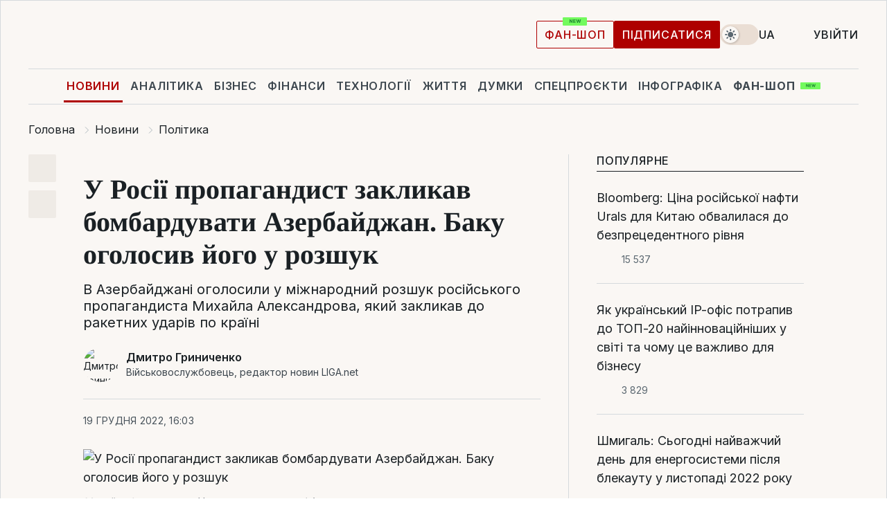

--- FILE ---
content_type: text/html; charset=UTF-8
request_url: https://news.liga.net/ua/politics/news/v-rossii-ekspert-prizyval-bombit-azerbaydjan-baku-obyavil-ego-v-mejdunarodnyy-rozysk
body_size: 30668
content:
<!DOCTYPE html>
<html data-project="news" lang="uk"
      data-theme="light">
<head>
    <meta charset="UTF-8">
    <meta name="description" content="В Азербайджані оголосили у міжнародний розшук російського пропагандиста Михайла Александрова, який закликав до ракетних ударів по країні" >
<meta name="twitter:card" content="summary_large_image" >
<meta name="twitter:site" content="@LIGA.net" >
<meta name="twitter:title" content="У Росії пропагандист закликав бомбардувати Азербайджан. Баку оголосив його у розшук" >
<meta name="twitter:description" content="В Азербайджані оголосили у міжнародний розшук російського пропагандиста Михайла Александрова, який закликав до ракетних ударів по країні" >
<meta name="twitter:image" content="https://storage.liga.net/images/general/social/social-4407422-ua.png?v=1769235094" >
<meta property="og:site_name" content="LIGA.net" >
<meta property="og:type" content="article" >
<meta property="og:url" content="https://news.liga.net/ua/politics/news/v-rossii-ekspert-prizyval-bombit-azerbaydjan-baku-obyavil-ego-v-mejdunarodnyy-rozysk" >
<meta property="og:title" content="У Росії пропагандист закликав бомбардувати Азербайджан. Баку оголосив його у розшук" >
<meta property="og:description" content="В Азербайджані оголосили у міжнародний розшук російського пропагандиста Михайла Александрова, який закликав до ракетних ударів по країні" >
<meta property="og:image" content="https://storage.liga.net/images/general/social/social-4407422-ua.png?v=1769235094" >
<meta property="article:published_time" content="2022-12-19 16:03:28" >
<meta property="article:modified_time" content="2022-12-20 10:14:35" >
<meta property="article:publisher" content="https://www.facebook.com/liga.net" >
<meta property="article:section" content="Політика" >
<meta name="robots" content="index, follow, max-image-preview:large" >
<meta property="article:tag" content="азербайджан" >
<meta name="keywords" content="Росія, війна, азербайджан" >
<meta name="news_keywords" content="Росія, війна, азербайджан" >
<meta http-equiv="X-UA-Compatible" content="IE=edge" >
<meta name="csrf-token" content="" ><title>У Росії пропагандист закликав бомбардувати Азербайджан. Баку оголосив його у розшук | Новини України | LIGA.net</title><!-- DNS prefetch -->
<link rel='dns-prefetch' href='//securepubads.g.doubleclick.net' crossorigin>
<link rel='dns-prefetch' href='//adservice.google.com' crossorigin>
<link rel='dns-prefetch' href='//staticxx.facebook.com' crossorigin>
<link rel="dns-prefetch" href="//weserv.nl">

<link rel='preconnect' href='https://www.google-analytics.com' crossorigin>
<link rel='preconnect' href="https://google.com.ua" crossorigin>
<link rel='preconnect' href="https://google.com" crossorigin>
<link rel='preconnect' href="https://pagead2.googlesyndication.com" crossorigin>
<link rel='preconnect' href="https://securepubads.g.doubleclick.net" crossorigin>
<link rel='preconnect' href="https://stats.g.doubleclick.net" crossorigin>
<link rel='preconnect' href='https://www.facebook.com' crossorigin>
<link rel='preconnect' href='https://tpc.googlesyndication.com/' crossorigin>


<link rel='preconnect' href="https://ajax.googleapis.com" crossorigin>
<link rel='preconnect' href="https://cdn.ampproject.org" crossorigin>
<link rel='preconnect' href="https://adservice.google.com.ua" crossorigin>
<link rel='preconnect' href="https://www.googletagservices.com" crossorigin>
<link rel='preconnect' href="https://www.googletagmanager.com" crossorigin>
<link rel='preconnect' href="https://csi.gstatic.com" crossorigin>
<link rel='preconnect' href="https://tt.onthe.io" crossorigin>
<link rel='preconnect' href="https://cdn.onthe.io" crossorigin>
<link rel='preconnect' href="https://loadercdn.com/" crossorigin>
<link rel='preconnect' href="https://connect.facebook.net" crossorigin>
<link rel='preconnect' href="https://storage.googleapis.com" crossorigin>
<link rel="preconnect" href="https://images.weserv.nl" crossorigin>
<link rel="preconnect" href="https://wsrv.nl" crossorigin>
<link rel='preconnect' href="https://cdn.liga.net" crossorigin>

<link rel="alternate" type="application/rss+xml" title="LIGA.net. Політика і новини світу" href="https://www.liga.net/ua/news/all/rss.xml">
<link rel="alternate" type="application/rss+xml" title="LIGA.net. Новини бізнесу" href="https://www.liga.net/ua/biz/all/rss.xml">
<link rel="alternate" type="application/rss+xml" title="LIGA.net. Новини телекому та технологій" href="https://www.liga.net/ua/tech/all/rss.xml">
<link rel="alternate" type="application/rss+xml" title="LIGA.net. Life - корисні поради та новини" href="https://www.liga.net/ua/life/all/rss.xml">
<link rel="alternate" type="application/rss+xml" title="LIGA.net. Новини фінансового світу" href="https://www.liga.net/ua/fin/export/all.xml">
<link rel="alternate" type="application/rss+xml" title="LIGA.net. Блоги" href="https://www.liga.net/ua/rss/blog.xml">

<meta name="viewport" content="width=device-width, initial-scale=1.0, maximum-scale=5">
<meta name="color-scheme" content="light dark">
    <style>
        /* Перевіряємо, чи користувач раніше обрав темну тему або його система налаштована на темну тему */
        :root {
            color-scheme: light dark; /* Допомагає уникнути блимання */
        }

        html[data-theme='dark'],
        @media (prefers-color-scheme: dark) {
            body {
                background-color: #1A2024;
                color: #FAF7F4;
            }
            /* Додайте інші критичні стилі для темної теми */
        }
    </style>

<link rel="preload" href="https://cdn.liga.net/assets/fonts/Inter/Inter-Cyrillic.woff2" as="font" crossorigin type="font/woff2">
<link rel="preload" href="https://cdn.liga.net/assets/fonts/Inter/Inter-Latin.woff2" as="font" crossorigin type="font/woff2">
<link rel="preload" href="https://cdn.liga.net/assets/fonts/Tinos/Tinos-Bold-Latin.woff2" as="font" crossorigin type="font/woff2">
<link rel="preload" href="https://cdn.liga.net/assets/fonts/Tinos/Tinos-Bold-Cyrillic.woff2" as="font" crossorigin type="font/woff2">
<script src="/cdn-cgi/scripts/7d0fa10a/cloudflare-static/rocket-loader.min.js" data-cf-settings="74bff75d98b0bdc0f0228739-|49"></script><link rel="preload" as="style" href="https://cdn.liga.net/assets/fonts/fonts.css" crossorigin="anonymous" onload="this.rel='stylesheet'"/>
<!--<link rel="stylesheet" href="https://cdn.liga.net/assets/fonts/fonts.css" media="print" onload="this.media='all'">-->

<meta property="fb:app_id" content="112838268763067">
<meta name="format-detection" content="telephone=no">

<link rel="publisher" href="https://plus.google.com/113610967144302019071">
<link rel="chrome-webstore-item" href="https://chrome.google.com/webstore/detail/noochlbenmacmjbccdfffbcloilhoceh">

<link rel="search" type="application/opensearchdescription+xml" title="LIGA.net" href="https://www.liga.net/search-ua.xml">

<!--for PWA-->
<link rel="apple-touch-icon" sizes="180x180" href="https://www.liga.net/design/images/pwa_icons/apple-touch-icon.png">
<link rel="icon" type="image/png" sizes="32x32" href="https://www.liga.net/design/images/pwa_icons/favicon-32x32.png">
<link rel="icon" type="image/png" sizes="16x16" href="https://www.liga.net/design/images/pwa_icons/favicon-16x16.png">
<link rel="manifest" href="https://www.liga.net/design/images/pwa_icons/site.webmanifest">
<link rel="mask-icon" href="https://www.liga.net/design/images/pwa_icons/safari-pinned-tab.svg" color="#e40d24">
<link rel="shortcut icon" href="https://www.liga.net/design/images/pwa_icons/favicon.ico">
<meta name="msapplication-TileColor" content="#e40d24">
<meta name="msapplication-config" content="https://www.liga.net/design/images/pwa_icons/browserconfig.xml">
<meta name="theme-color" content="#e40d24">
<!-- end for PWA-->

<link rel="stylesheet" href="https://cdn.liga.net/assets/css/global.css?v=2026012408" type="text/css">


<link href="https://news.liga.net/ua/politics/news/v-rossii-ekspert-prizyval-bombit-azerbaydjan-baku-obyavil-ego-v-mejdunarodnyy-rozysk" rel="canonical" >
<link href="https://news.liga.net/ua/amp/politics/news/v-rossii-ekspert-prizyval-bombit-azerbaydjan-baku-obyavil-ego-v-mejdunarodnyy-rozysk" rel="amphtml" >
<link href="https://news.liga.net/politics/news/v-rossii-ekspert-prizyval-bombit-azerbaydjan-baku-obyavil-ego-v-mejdunarodnyy-rozysk" hreflang="ru" rel="alternate" >
<link href="https://news.liga.net/ua/politics/news/v-rossii-ekspert-prizyval-bombit-azerbaydjan-baku-obyavil-ego-v-mejdunarodnyy-rozysk" hreflang="uk" rel="alternate" >
<link href="https://cdn.liga.net/pages/article/index.css?v=2026012408" media="screen" rel="stylesheet" type="text/css" >
<script src="/cdn-cgi/scripts/7d0fa10a/cloudflare-static/rocket-loader.min.js" data-cf-settings="74bff75d98b0bdc0f0228739-|49"></script><link href="https://cdn.liga.net/pages/paywall/index.css?v=2026012408" media="print" rel="stylesheet" type="text/css" onload="this.media='all'" >
<link href="https://wsrv.nl/?output=webp&amp;url=www.liga.net/images/general/2022/12/19/20221219155456-6225.jpg&amp;w=780&amp;fit=cover" media="image/webp" rel="preload" as="image" ><script type="74bff75d98b0bdc0f0228739-text/javascript">var page_razdel = '0';
var page_theme_id = '0';
var page_rubric = 'politics';
var page_tags = ["Росія","війна","азербайджан"];
var page_id = '4407422';
var page_url = '/ua/politics/news/v-rossii-ekspert-prizyval-bombit-azerbaydjan-baku-obyavil-ego-v-mejdunarodnyy-rozysk';
var page_domain = location.hostname;
var main_domain = 'https://www.liga.net';
var current_domain = 'https://news.liga.net';
var site_project = 'news';
var testUser = location.href.includes('?bannertest=1');
var cdn = 'https://cdn.liga.net';
var isCommercialArticle = '';
var socialProviders = [{"name":"facebook","url":"https:\/\/www.liga.net\/ua\/auth\/facebook","icon":"#fb-modal"},{"name":"google","url":"https:\/\/www.liga.net\/ua\/auth\/google","icon":"#google-modal"}];
</script>
    <script type="74bff75d98b0bdc0f0228739-text/javascript">var dataLayer = window.dataLayer || [];
dataLayer.push({"articleID":"4407422","articleTitle":"\u0423 \u0420\u043e\u0441\u0456\u0457 \u043f\u0440\u043e\u043f\u0430\u0433\u0430\u043d\u0434\u0438\u0441\u0442 \u0437\u0430\u043a\u043b\u0438\u043a\u0430\u0432 \u0431\u043e\u043c\u0431\u0430\u0440\u0434\u0443\u0432\u0430\u0442\u0438 \u0410\u0437\u0435\u0440\u0431\u0430\u0439\u0434\u0436\u0430\u043d. \u0411\u0430\u043a\u0443 \u043e\u0433\u043e\u043b\u043e\u0441\u0438\u0432 \u0439\u043e\u0433\u043e \u0443 \u0440\u043e\u0437\u0448\u0443\u043a","articleSection":"","articleRubric":"\u041f\u043e\u043b\u0456\u0442\u0438\u043a\u0430","articleAuthors":"\u0414\u043c\u0438\u0442\u0440\u043e \u0413\u0440\u0438\u043d\u0438\u0447\u0435\u043d\u043a\u043e","articleTranslators":"\u0410\u043d\u0430\u0441\u0442\u0430\u0441\u0456\u044f \u041a\u0440\u0430\u0441\u0435\u043d\u0435\u0446\u044c","articleModifiedTime":"2022-12-20 10:14:35","articlePublishedtime":"2022-12-19 16:03:28","articleTags":"\u0420\u043e\u0441\u0456\u044f, \u0432\u0456\u0439\u043d\u0430, \u0430\u0437\u0435\u0440\u0431\u0430\u0439\u0434\u0436\u0430\u043d","articleType":"\u041d\u043e\u0432\u043e\u0441\u0442\u044c","articleWordCount":227,"has_aigen":0});</script>
    <script type="74bff75d98b0bdc0f0228739-text/javascript">(function(w,d,s,l,i){w[l]=w[l]||[];w[l].push({'gtm.start': new Date().getTime(),event:'gtm.js'});var f=d.getElementsByTagName(s)[0], j=d.createElement(s),dl=l!='dataLayer'?'&l='+l:'';j.async=true;j.src='https://www.googletagmanager.com/gtm.js?id='+i+dl;f.parentNode.insertBefore(j,f);})(window,document,'script','dataLayer','GTM-5NJRMLH');</script>

    <script src="/beta/js/libs/cookies.js?v=2026012408" type="74bff75d98b0bdc0f0228739-text/javascript"></script>
    <script type="74bff75d98b0bdc0f0228739-text/javascript">
        const botPattern = "(googlebot\/|bot|Googlebot-Mobile|Googlebot-Image|Google favicon|Mediapartners-Google|bingbot|slurp|java|wget|curl|Lighthouse)";
        const re = new RegExp(botPattern, 'i');
        const userAgent = navigator.userAgent;

        let realAgent = true;

        if (re.test(userAgent)) {
            let realAgent = false;
        }

        if (typeof lang === "undefined") {
            var lang = document.getElementsByTagName('html')[0].getAttribute('lang');
        }

        if (typeof locale === "undefined") {
            var locale = 'uk_UA';
        }
        const api = Cookies.withAttributes({path: '/', domain: 'liga.net', secure: true})

        var is_login = Cookies.get('is_login'),
            is_subscribe = isSubscribe = Cookies.get('is_subscribe'),
            is_show_ad = isShowAd = Cookies.get('isShowAd')

        const isHideAdvert = function () {
            var hideAdvert = is_show_ad === 'false' && is_login === 'true' || typeof realAgent !== 'undefined' && realAgent == false;

            if (isCommercialArticle === 'true') {
                hideAdvert = true;
            }

            return hideAdvert;
        }
        var user_id = (Cookies.get("user_id") === "" || Cookies.get("user_id") === undefined) ? 0 : Cookies.get("user_id");
        var user_email = Cookies.get("email");
    </script>

    <style>
        #catfish-wrapper {
            position: fixed;
            left: 0;
            right: 0;
            display: none;
            padding: 10px 0;
            background: rgba(0, 0, 0, .6);
            z-index: 899999;
            bottom: 0 !important
        }

        @media (max-width: 766px) {
            #catfish-wrapper {
                bottom: 60px;
                padding: 0;
            }
        }

        #catfish-wrapper div {
            width: 100% !important;
            text-align: center !important
        }

        #catfish-close-btn {
            margin: 0;
            display: none;
            width: 28px !important;
            position: absolute;
            top: 0;
            right: 0;
            height: 28px;
            background-image: url('[data-uri]');
            background-size: 100%;
            background-color: rgba(255, 255, 255, 0.95);
            cursor: pointer;
            z-index: 110000
        }

        #catfish-close-btn.visible {
            display: block;
        }

        #div-gpt-ad-BRANDING {
            display: flex;
        }

        #div-gpt-ad-BRANDING iframe {

        }

        @media (min-width: 1200px) {

            #div-gpt-ad-BRANDING iframe {
                position: fixed;
                left: 0;
                right: 0;
                top: 0;
                bottom: 0;
                width: 100%;
                height: 100vh;
                z-index: 0;
            }
        }
    </style>
</head>
<body data-page="news-politics-view">
<noscript><iframe src='https://www.googletagmanager.com/ns.html?id=GTM-5NJRMLH' height='0' width='0' style='display:none;visibility:hidden'></iframe></noscript>

<div data-client-type="all" data-ad-slot="liganet_TOP_branding" data-template="none"></div>

<div class="container is-border">
    
<div class="support-cta">
    <div class="support-cta__text">Відповідальна якісна журналістика</div>
    <a href="https://www.liga.net/ua/donation" class="button button-sm support-cta__btn">Підписатися</a>
</div>

<header class="header">
    <div class="header__top">
        <a href="https://www.liga.net/ua" class="header__logo" aria-label="logo">
            <svg class="header__logo-icon" width="212" height="54">
                <use xlink:href="#logo"></use>
            </svg>
            <span class="sr-only">liga.net</span>
        </a>

        <div class="header__actions">
            <!--    <a href="#" class="weather-widget header__weather">-->
<!--          <span class="weather-widget__temperature">-->
<!--              <svg class="weather-widget__temperature-icon">-->
<!--                <use xlink:href="#weather"></use>-->
<!--              </svg>-->
<!--              -7°С-->
<!--          </span>-->
<!--        <span class="weather-widget__city">Івано-Франківськ</span>-->
<!--    </a>-->

            <label class="theme-switcher">
                <input type="checkbox" class="theme-switcher__input" />
                <span class="theme-switcher__control"></span>

                <span class="sr-only">theme</span>
            </label>

            <div class="dropdown-widget header__language">
    <div class="dropdown-widget__current">
        UA        <svg width="10" height="6">
            <use xlink:href="#chevron-down"></use>
        </svg>
    </div>

    <ul class="dropdown-widget__list top">
        
            <li class="dropdown-widget__item">
                <a href="https://news.liga.net/politics/news/v-rossii-ekspert-prizyval-bombit-azerbaydjan-baku-obyavil-ego-v-mejdunarodnyy-rozysk" class="dropdown-widget__link" onclick="if (!window.__cfRLUnblockHandlers) return false; setLangCookie('ru')" data-cf-modified-74bff75d98b0bdc0f0228739-="">
                    RU                </a>
            </li>
            </ul>
</div>

            <a href="https://shop.liga.net" target="_blank" class="button button-outline button-sm fan-btn hide-md" rel="nofollow">фан-шоп</a>

                            <a href="https://www.liga.net/ua/donation" class="button button-sm header__button header__button--last">Підписатися</a>
            
                            <div class="dropdown-widget__current js-show-auth">
                    <svg class="dropdown-widget__icon" width="14" height="15">
                        <use xlink:href="#user"></use>
                    </svg>
                    Увійти                </div>
            
            <button class="header__menu-btn js-toggle-menu">
                <svg width="14" height="14">
                    <use xlink:href="#menu-bar"></use>
                </svg>
                <span class="sr-only">Burger menu</span>
            </button>
        </div>
    </div>
</header>
<div class="header__bottom">
    <div class="search-widget header__search-for-menu">
        <form id="search_popup_menu" action="https://www.liga.net/ua/search/result" method="POST" class="search-widget__form">
            <input name="q" type="search" minlength="3" autocomplete="off" required placeholder="Пошук по сайту" class="search-widget__input">
            <button class="search-widget__send" type="submit" aria-label="Пошук">
                <svg>
                    <use xlink:href="#search-big"></use>
                </svg>
                <span class="sr-only">search-icon</span>
            </button>
        </form>
    </div>
    <a href="https://www.liga.net/ua" class="header__home hide-sm" aria-label="home">
        <svg class="header__home-icon">
            <use xlink:href="#home"></use>
        </svg>

        <span class="sr-only">home-icon</span>
    </a>
    <nav class="header-menu header__menu">

        <ul class="header-menu__list" id="menu">
            <li class="header-menu__item active">
                <a href="https://news.liga.net/ua" class="header-menu__link">Новини</a>
            </li>
            <li class="header-menu__item">
                <a href="https://www.liga.net/ua/analytics" class="header-menu__link">Аналітика</a>
            </li>
            <li class="header-menu__item">
                <a href="https://biz.liga.net/ua" class="header-menu__link">Бізнес</a>
            </li>
            <li class="header-menu__item">
                <a href="https://finance.liga.net/ua" class="header-menu__link">Фінанси</a>
            </li>
            <li class="header-menu__item">
                <a href="https://tech.liga.net/ua" class="header-menu__link">Технології</a>
            </li>
            <li class="header-menu__item">
                <a href="https://life.liga.net" class="header-menu__link">Життя</a>
            </li>
            <li class="header-menu__item">
                <a href="https://www.liga.net/ua/opinion" class="header-menu__link">Думки</a>
            </li>
            <li class="header-menu__item">
                <a href="https://www.liga.net/ua/projects" class="header-menu__link">Спецпроєкти</a>
            </li>
            <li class="header-menu__item">
                <a href="https://www.liga.net/ua/infographic-of-the-day" class="header-menu__link">Інфографіка</a>
            </li>
            <li class="header-menu__item order">
                <a href="https://shop.liga.net" target="_blank" class="header-menu__link" rel="nofollow">
                    <b>фан-шоп</b>
                    <svg class="visible" width="29" height="10" viewBox="0 0 29 10" fill="none" xmlns="http://www.w3.org/2000/svg">
                        <rect width="29" height="9.94286" rx="0.951976" fill="#73FA5E"/>
                        <path d="M11.7062 2.51492V6.66016H10.9492L9.14577 4.05117H9.11541V6.66016H8.239V2.51492H9.00814L10.7974 5.12188H10.8338V2.51492H11.7062ZM12.7153 6.66016V2.51492H15.5085V3.2375H13.5917V4.22523H15.3647V4.94782H13.5917V5.93757H15.5165V6.66016H12.7153ZM17.4233 6.66016L16.2372 2.51492H17.1946L17.8807 5.39513H17.9151L18.6721 2.51492H19.4919L20.2468 5.4012H20.2833L20.9694 2.51492H21.9268L20.7407 6.66016H19.8866L19.0972 3.94996H19.0648L18.2774 6.66016H17.4233Z" fill="#187D31"/>
                    </svg>
                </a>
            </li>
                            <li class="header-menu__item">
                    <a href="https://www.liga.net/promocode/ua" class="header-menu__link">Промокоди</a>
                </li>
                <li class="header-menu__item">
                    <a href="https://file.liga.net/ua" class="header-menu__link">Досьє</a>
                </li>
                <li class="header-menu__item">
                    <a href="https://blog.liga.net" class="header-menu__link">Блоги</a>
                </li>
                <li class="header-menu__item">
                    <a href="https://www.liga.net/igaming//ua" class="header-menu__link">iGaming</a>
                </li>
                <li class="header-menu__item">
                    <a href="https://radnyky.liga.net/" class="header-menu__link">LIGA. Радників</a>
                </li>
                    </ul>
        <span class="header-menu__button" style="display: none;">...</span>
        <ul class="dropdown-widget header-menu__dropdown"></ul>
    </nav>

    <button type="button" class="header__search-btn js-toggle-search hide-sm" aria-label="Пошук">
        <svg>
            <use xlink:href="#search-big"></use>
        </svg>
        <span class="sr-only">searc-big-icon</span>
    </button>
</div>

<div class="search-widget header__search">
    <form id="search_popup" action="https://www.liga.net/ua/search/result" method="POST" class="search-widget__form">
        <input name="q" type="search" minlength="3" autocomplete="off" required placeholder="Пошук по сайту" class="search-widget__input">
        <button class="search-widget__send" type="submit" aria-label="Пошук">
            <svg>
                <use xlink:href="#search-big"></use>
            </svg>
            <span class="sr-only">search-big-icon-popup</span>
        </button>
    </form>
</div>


    
    
    <script type="application/ld+json">{"@context":"https:\/\/schema.org","@graph":[{"headline":"\u0423 \u0420\u043e\u0441\u0456\u0457 \u043f\u0440\u043e\u043f\u0430\u0433\u0430\u043d\u0434\u0438\u0441\u0442 \u0437\u0430\u043a\u043b\u0438\u043a\u0430\u0432 \u0431\u043e\u043c\u0431\u0430\u0440\u0434\u0443\u0432\u0430\u0442\u0438 \u0410\u0437\u0435\u0440\u0431\u0430\u0439\u0434\u0436\u0430\u043d. \u0411\u0430\u043a\u0443 \u043e\u0433\u043e\u043b\u043e\u0441\u0438\u0432 \u0439\u043e\u0433\u043e \u0443 \u0440\u043e\u0437\u0448\u0443\u043a","description":"\u0412 \u0410\u0437\u0435\u0440\u0431\u0430\u0439\u0434\u0436\u0430\u043d\u0456 \u043e\u0433\u043e\u043b\u043e\u0441\u0438\u043b\u0438 \u0443 \u043c\u0456\u0436\u043d\u0430\u0440\u043e\u0434\u043d\u0438\u0439 \u0440\u043e\u0437\u0448\u0443\u043a \u0440\u043e\u0441\u0456\u0439\u0441\u044c\u043a\u043e\u0433\u043e \u043f\u0440\u043e\u043f\u0430\u0433\u0430\u043d\u0434\u0438\u0441\u0442\u0430 \u041c\u0438\u0445\u0430\u0439\u043b\u0430 \u0410\u043b\u0435\u043a\u0441\u0430\u043d\u0434\u0440\u043e\u0432\u0430, \u044f\u043a\u0438\u0439 \u0437\u0430\u043a\u043b\u0438\u043a\u0430\u0432 \u0434\u043e \u0440\u0430\u043a\u0435\u0442\u043d\u0438\u0445 \u0443\u0434\u0430\u0440\u0456\u0432 \u043f\u043e \u043a\u0440\u0430\u0457\u043d\u0456","name":"","url":"https:\/\/news.liga.net\/ua\/politics\/news\/v-rossii-ekspert-prizyval-bombit-azerbaydjan-baku-obyavil-ego-v-mejdunarodnyy-rozysk","mainEntityOfPage":"https:\/\/news.liga.net\/ua\/politics\/news\/v-rossii-ekspert-prizyval-bombit-azerbaydjan-baku-obyavil-ego-v-mejdunarodnyy-rozysk","datePublished":"2022-12-19T16:03:28+02:00","dateModified":"2022-12-20T10:14:35+02:00","publisher":{"name":"LIGA.net","logo":{"url":"https:\/\/www.liga.net\/public\/design\/images\/liga-sponsor.jpg","width":126,"height":34,"@type":"ImageObject","@context":"https:\/\/schema.org\/"},"@type":"Organization","@context":"https:\/\/schema.org\/"},"image":{"representativeOfPage":"true","url":"https:\/\/www.liga.net\/images\/general\/2022\/12\/19\/20221219155456-6225.jpg?v=1671458280","@type":"ImageObject","@context":"https:\/\/schema.org\/"},"articleSection":"\u041f\u043e\u043b\u0456\u0442\u0438\u043a\u0430","articleBody":"\u0412 \u0410\u0437\u0435\u0440\u0431\u0430\u0439\u0434\u0436\u0430\u043d\u0456 \u043e\u0433\u043e\u043b\u043e\u0441\u0438\u043b\u0438 \u0443 \u043c\u0456\u0436\u043d\u0430\u0440\u043e\u0434\u043d\u0438\u0439 \u0440\u043e\u0437\u0448\u0443\u043a \u0440\u043e\u0441\u0456\u0439\u0441\u044c\u043a\u043e\u0433\u043e \u043f\u0440\u043e\u043f\u0430\u0433\u0430\u043d\u0434\u0438\u0441\u0442\u0430 \u041c\u0438\u0445\u0430\u0439\u043b\u0430 \u0410\u043b\u0435\u043a\u0441\u0430\u043d\u0434\u0440\u043e\u0432\u0430, \u044f\u043a\u0438\u0439 \u0437\u0430\u043a\u043b\u0438\u043a\u0430\u0432 \u0434\u043e \u0440\u0430\u043a\u0435\u0442\u043d\u0438\u0445 \u0443\u0434\u0430\u0440\u0456\u0432 \u043f\u043e \u043a\u0440\u0430\u0457\u043d\u0456. \u041f\u0440\u043e \u0446\u0435 \u043f\u043e\u0432\u0456\u0434\u043e\u043c\u0438\u043b\u0438 \u0443 \u0413\u0435\u043d\u0435\u0440\u0430\u043b\u044c\u043d\u0456\u0439 \u043f\u0440\u043e\u043a\u0443\u0440\u0430\u0442\u0443\u0440\u0456 \u0410\u0437\u0435\u0440\u0431\u0430\u0439\u0434\u0436\u0430\u043d\u0443.\u0427\u0438\u0442\u0430\u0439\u0442\u0435 \u043d\u0430\u0441 \u0443 Telegram: \u0442\u0456\u043b\u044c\u043a\u0438 \u0432\u0430\u0436\u043b\u0438\u0432\u0456 \u0442\u0430 \u043f\u0435\u0440\u0435\u0432\u0456\u0440\u0435\u043d\u0456 \u043d\u043e\u0432\u0438\u043d\u0438\u0410\u043b\u0435\u043a\u0441\u0430\u043d\u0434\u0440\u043e\u0432 \u043d\u0430\u0437\u0438\u0432\u0430\u0454 \u0441\u0435\u0431\u0435 &quot;\u043f\u0440\u043e\u0432\u0456\u0434\u043d\u0438\u043c \u0435\u043a\u0441\u043f\u0435\u0440\u0442\u043e\u043c&quot; \u0426\u0435\u043d\u0442\u0440\u0443 \u0432\u0456\u0439\u0441\u044c\u043a\u043e\u0432\u043e-\u043f\u043e\u043b\u0456\u0442\u0438\u0447\u043d\u0438\u0445 \u0434\u043e\u0441\u043b\u0456\u0434\u0436\u0435\u043d\u044c \u041c\u0414\u0406\u041c\u0412 \u0420\u0424. \u0412\u0438\u0441\u0442\u0443\u043f\u0430\u044e\u0447\u0438 \u043d\u0430 \u043e\u0434\u043d\u043e\u043c\u0443 \u0437 \u043f\u0440\u043e\u043f\u0430\u0433\u0430\u043d\u0434\u0438\u0441\u0442\u0441\u044c\u043a\u0438\u0445 \u043a\u0430\u043d\u0430\u043b\u0456\u0432, \u0432\u0456\u043d \u0437\u0430\u044f\u0432\u0438\u0432, \u0449\u043e \u0420\u043e\u0441\u0456\u0457 \u043d\u0435\u043e\u0431\u0445\u0456\u0434\u043d\u043e \u0437\u0430\u0432\u0434\u0430\u0442\u0438 \u0440\u0430\u043a\u0435\u0442\u043d\u0438\u0445 \u0443\u0434\u0430\u0440\u0456\u0432 \u043f\u043e \u0410\u0437\u0435\u0440\u0431\u0430\u0439\u0434\u0436\u0430\u043d\u0443, \u0449\u043e\u0431 \u0437\u0443\u043f\u0438\u043d\u0438\u0442\u0438 \u043f\u043e\u0441\u0442\u0430\u0447\u0430\u043d\u043d\u044f \u043d\u0430\u0444\u0442\u0438 \u043d\u0430 \u0417\u0430\u0445\u0456\u0434 \u0456 \u0441\u043f\u0440\u0438\u0447\u0438\u043d\u0438\u0442\u0438 \u0437\u0440\u043e\u0441\u0442\u0430\u043d\u043d\u044f \u0446\u0456\u043d \u043d\u0430 \u0432\u0443\u0433\u043b\u0435\u0432\u043e\u0434\u043d\u0456.&quot;\u041f\u043e\u0442\u0440\u0456\u0431\u043d\u043e \u043e\u0431\u0441\u0442\u0440\u0456\u043b\u044f\u0442\u0438 \u0440\u0430\u043a\u0435\u0442\u0430\u043c\u0438 \u0456 \u043f\u043e\u0432\u043d\u0456\u0441\u0442\u044e \u0437\u043d\u0438\u0449\u0438\u0442\u0438 \u0432\u0441\u044e \u043d\u0430\u0444\u0442\u043e\u0432\u0443 \u043f\u0440\u043e\u043c\u0438\u0441\u043b\u043e\u0432\u0456\u0441\u0442\u044c \u0442\u0430 \u0435\u043d\u0435\u0440\u0433\u0435\u0442\u0438\u0447\u043d\u0443 \u0441\u0438\u0441\u0442\u0435\u043c\u0443 \u0410\u0437\u0435\u0440\u0431\u0430\u0439\u0434\u0436\u0430\u043d\u0443. \u042f\u043a\u0449\u043e \u043c\u0438 \u0440\u043e\u0437\u0431\u043e\u043c\u0431\u0438\u043c\u043e \u0457\u0445\u043d\u044e \u043d\u0430\u0444\u0442\u043e\u0432\u0443 \u0433\u0430\u043b\u0443\u0437\u044c, \u0432\u043e\u043d\u0438 \u043d\u0435 \u0437\u043c\u043e\u0436\u0443\u0442\u044c \u043f\u0440\u043e\u0434\u0430\u0432\u0430\u0442\u0438 \u043d\u0430\u0444\u0442\u0443 \u043d\u0430 \u0417\u0430\u0445\u0456\u0434. \u0426\u0435 \u0441\u0438\u043b\u044c\u043d\u043e \u043f\u0456\u0434\u0432\u0438\u0449\u0438\u0442\u044c \u0446\u0456\u043d\u0438 \u043d\u0430 \u043d\u0430\u0444\u0442\u0443. \u0422\u0440\u0435\u0431\u0430 \u0437\u0430\u0432\u0434\u0430\u0432\u0430\u0442\u0438 \u0443\u0434\u0430\u0440\u0456\u0432 \u043f\u043e \u0457\u0445\u043d\u044c\u043e\u043c\u0443 \u043d\u0430\u0444\u0442\u043e\u0432\u0438\u0434\u043e\u0431\u0443\u0442\u043a\u0443 \u0442\u0430 \u0435\u043d\u0435\u0440\u0433\u043e\u0441\u0438\u0441\u0442\u0435\u043c\u0456&quot;, \u2014 \u0433\u043e\u0432\u043e\u0440\u0438\u0432 \u0432\u0456\u043d.\u00a0\u0423 \u0432\u0456\u0434\u043f\u043e\u0432\u0456\u0434\u044c \u0443 \u0411\u0430\u043a\u0443 \u0440\u043e\u0437\u043f\u043e\u0447\u0430\u043b\u0438 \u043a\u0440\u0438\u043c\u0456\u043d\u0430\u043b\u044c\u043d\u0435 \u043f\u0440\u043e\u0432\u0430\u0434\u0436\u0435\u043d\u043d\u044f \u0437\u0430 \u0441\u0442\u0430\u0442\u0442\u044f\u043c\u0438 \u043f\u0440\u043e \u0432\u0456\u0434\u043a\u0440\u0438\u0442\u0456 \u0437\u0430\u043a\u043b\u0438\u043a\u0438 \u0434\u043e \u0440\u043e\u0437\u0432&#039;\u044f\u0437\u0430\u043d\u043d\u044f \u0430\u0433\u0440\u0435\u0441\u0438\u0432\u043d\u043e\u0457 \u0432\u0456\u0439\u043d\u0438 \u0447\u0435\u0440\u0435\u0437 \u0417\u041c\u0406, \u043f\u043e\u0433\u0440\u043e\u0437\u0438 \u0432\u0447\u0438\u043d\u0435\u043d\u043d\u044f \u0442\u0435\u0440\u0430\u043a\u0442\u0456\u0432 \u0442\u0430 \u0440\u043e\u0437\u043f\u0430\u043b\u044e\u0432\u0430\u043d\u043d\u044f \u043d\u0430\u0446\u0456\u043e\u043d\u0430\u043b\u044c\u043d\u043e\u0457 \u043d\u0435\u043d\u0430\u0432\u0438\u0441\u0442\u0456.\u0410\u0437\u0435\u0440\u0431\u0430\u0439\u0434\u0436\u0430\u043d \u0447\u0435\u0440\u0435\u0437 \u0406\u043d\u0442\u0435\u0440\u043f\u043e\u043b \u0432\u0438\u043c\u0430\u0433\u0430\u0454 \u0430\u0440\u0435\u0448\u0442\u0443 \u0410\u043b\u0435\u043a\u0441\u0430\u043d\u0434\u0440\u043e\u0432\u0430.\u00a0\u0414\u043e \u043e\u0440\u0433\u0430\u043d\u0456\u0432 \u043f\u0430\u0440\u0442\u043d\u0435\u0440\u0456\u0432 \u0411\u0430\u043a\u0443 \u043d\u0430\u043f\u0440\u0430\u0432\u0438\u0432 \u0437\u0430\u043f\u0438\u0442\u0438 \u0434\u043b\u044f \u0437\u0430\u0431\u0435\u0437\u043f\u0435\u0447\u0435\u043d\u043d\u044f \u0435\u043a\u0441\u0442\u0440\u0430\u0434\u0438\u0446\u0456\u0457 \u0410\u043b\u0435\u043a\u0441\u0430\u043d\u0434\u0440\u043e\u0432\u0430 \u0443 \u0440\u0430\u0437\u0456 \u0439\u043e\u0433\u043e \u0432&#039;\u0457\u0437\u0434\u0443 \u043d\u0430 \u0442\u0435\u0440\u0438\u0442\u043e\u0440\u0456\u044e \u0446\u0438\u0445 \u043a\u0440\u0430\u0457\u043d.\u041d\u0435\u0449\u043e\u0434\u0430\u0432\u043d\u043e \u0410\u0437\u0435\u0440\u0431\u0430\u0439\u0434\u0436\u0430\u043d \u043f\u0435\u0440\u0435\u0434\u0430\u0432 \u0423\u043a\u0440\u0430\u0457\u043d\u0456 \u0433\u0443\u043c\u0430\u043d\u0456\u0442\u0430\u0440\u043d\u0443 \u0434\u043e\u043f\u043e\u043c\u043e\u0433\u0443, \u0449\u043e \u0432\u043a\u043b\u044e\u0447\u0430\u0454 45 \u0441\u0438\u043b\u043e\u0432\u0438\u0445 \u0442\u0440\u0430\u043d\u0441\u0444\u043e\u0440\u043c\u0430\u0442\u043e\u0440\u0456\u0432 \u0442\u0430 50 \u0433\u0435\u043d\u0435\u0440\u0430\u0442\u043e\u0440\u0456\u0432.\u0414\u0435\u0440\u0436\u0441\u0435\u043a\u0440\u0435\u0442\u0430\u0440 \u0421\u0428\u0410 \u0415\u043d\u0442\u043e\u043d\u0456 \u0411\u043b\u0456\u043d\u043a\u0435\u043d \u0437\u0430\u044f\u0432\u043b\u044f\u0432, \u0449\u043e \u0439\u043e\u0433\u043e \u043d\u0435\u043f\u043e\u043a\u043e\u0457\u0442\u044c, \u0447\u0438 \u043d\u0435 \u0441\u043f\u0440\u043e\u0431\u0443\u0454 \u0420\u043e\u0441\u0456\u044f &quot;\u0440\u043e\u0437\u043f\u0430\u043b\u0438\u0442\u0438 \u043a\u043e\u0442\u0435\u043b&quot; \u043c\u0456\u0436 \u0412\u0456\u0440\u043c\u0435\u043d\u0456\u0454\u044e \u0442\u0430 \u0410\u0437\u0435\u0440\u0431\u0430\u0439\u0434\u0436\u0430\u043d\u043e\u043c, \u0449\u043e\u0431 \u0432\u0456\u0434\u0432\u0435\u0440\u043d\u0443\u0442\u0438 \u0443\u0432\u0430\u0433\u0443 \u0432\u0456\u0434 \u0423\u043a\u0440\u0430\u0457\u043d\u0438.&quot;\u0420\u043e\u0441\u0456\u044f \u2013 \u043d\u0456\u043a\u0447\u0435\u043c\u043d\u0438\u0439 \u043f\u043e\u0441\u0435\u0440\u0435\u0434\u043d\u0438\u043a&quot; \u2013 \u0442\u0430\u043a \u0432 \u0443\u043a\u0440\u0430\u0457\u043d\u0441\u044c\u043a\u043e\u043c\u0443 \u041c\u0417\u0421 \u0440\u0435\u0430\u0433\u0443\u0432\u0430\u043b\u0438 \u043d\u0430 \u0437\u0430\u0433\u043e\u0441\u0442\u0440\u0435\u043d\u043d\u044f \u0432 \u041d\u0430\u0433\u0456\u0440\u043d\u043e\u043c\u0443 \u041a\u0430\u0440\u0430\u0431\u0430\u0445\u0443.\u0427\u0438\u0442\u0430\u0439\u0442\u0435 \u0442\u0430\u043a\u043e\u0436: \u0410\u0437\u0435\u0440\u0431\u0430\u0439\u0434\u0436\u0430\u043d \u0437\u0432\u0438\u043d\u0443\u0432\u0430\u0442\u0438\u0432 \u0420\u043e\u0441\u0456\u044e \u0443 \u0431\u0440\u0435\u0445\u043d\u0456. \u0406 \u0437\u043d\u043e\u0432\u0443 \u043d\u0430\u0433\u0430\u0434\u0430\u0432, \u0449\u043e \u0436\u043e\u0434\u043d\u043e\u0433\u043e &quot;\u041d\u0430\u0433\u0456\u0440\u043d\u043e\u0433\u043e \u041a\u0430\u0440\u0430\u0431\u0430\u0445\u0443&quot; \u043d\u0435\u043c\u0430\u0454","author":[{"name":"\u0414\u043c\u0438\u0442\u0440\u043e \u0413\u0440\u0438\u043d\u0438\u0447\u0435\u043d\u043a\u043e","knowsAbout":"\u0423 \u0436\u0443\u0440\u043d\u0430\u043b\u0456\u0441\u0442\u0438\u0446\u0456 \u0437 2017 \u0440\u043e\u043a\u0443. \u0411\u0443\u0432 \u0430\u0432\u0442\u043e\u0440\u043e\u043c \u0443 Depo.\u041a\u0438\u0457\u0432. \u0417 2022-\u0433\u043e \u043f\u0440\u0430\u0446\u044e\u0454 \u0432 LIGA.net \u0440\u0435\u0434\u0430\u043a\u0442\u043e\u0440\u043e\u043c \u043d\u043e\u0432\u0438\u043d. \u0423 \u043a\u0432\u0456\u0442\u043d\u0456 2024-\u0433\u043e \u043c\u043e\u0431\u0456\u043b\u0456\u0437\u0443\u0432\u0430\u0432\u0441\u044f \u0434\u043e \u0417\u0421\u0423.\r\n\u041c\u0430\u0454 \u0441\u0442\u0443\u043f\u0456\u043d\u044c \u043c\u0430\u0433\u0456\u0441\u0442\u0440\u0430 \u0456\u0441\u0442\u043e\u0440\u0456\u0457 (\u0414\u041d\u0423 \u0456\u043c. \u041e. \u0413\u043e\u043d\u0447\u0430\u0440\u0430).","image":"https:\/\/wsrv.nl\/?output=webp&url=storage.liga.net\/images\/general\/2025\/12\/03\/20251203155324-2554.jpg&w=100&h=100&fit=cover&a=right","url":"https:\/\/www.liga.net\/ua\/author\/dmitrii-grinichenko","jobTitle":"\u0412\u0456\u0439\u0441\u044c\u043a\u043e\u0432\u043e\u0441\u043b\u0443\u0436\u0431\u043e\u0432\u0435\u0446\u044c, \u0440\u0435\u0434\u0430\u043a\u0442\u043e\u0440 \u043d\u043e\u0432\u0438\u043d LIGA.net","social":{"facebook":"https:\/\/www.facebook.com\/profile.php?id=100013395734226"},"email":"d.hrynychenko@liga.net","@type":"Person","@context":"https:\/\/schema.org\/"}],"@type":"NewsArticle","@context":"https:\/\/schema.org\/"},{"name":"LIGA.net","legalName":"\u0406\u043d\u0444\u043e\u0440\u043c\u0430\u0446\u0456\u0439\u043d\u0435 \u0430\u0433\u0435\u043d\u0442\u0441\u0442\u0432\u043e &quot;\u041b\u0406\u0413\u0410\u0411\u0406\u0417\u041d\u0415\u0421\u0406\u041d\u0424\u041e\u0420\u041c&quot;","url":"https:\/\/www.liga.net\/","logo":{"url":"https:\/\/www.liga.net\/public\/design\/images\/liga-sponsor.jpg","@type":"ImageObject","@context":"https:\/\/schema.org\/"},"sameAs":["https:\/\/www.facebook.com\/liga.net","https:\/\/twitter.com\/LIGAnet","https:\/\/t.me\/liganet","https:\/\/www.instagram.com\/liga_net\/"],"foundingDate":"1997","address":{"streetAddress":"\u0432\u0443\u043b. \u041f\u0430\u0440\u043a\u043e\u0432\u043e-\u0421\u0456\u0440\u0435\u0446\u044c\u043a\u0430, 23","addressLocality":"\u041a\u0438\u0457\u0432","postalCode":"04112","addressCountry":"UA","contactType":"headquarters","@type":"PostalAddress","@context":"https:\/\/schema.org\/"},"contactPoint":{"contactType":"headquarters","email":"lenta@liga.net","telephone":"+38-044-538-01-11","areaServed":"UA","availableLanguage":["ru-UA","uk-UA","en-GB"],"@type":"ContactPoint","@context":"https:\/\/schema.org\/"},"@type":"NewsMediaOrganization","@context":"https:\/\/schema.org\/"}]}</script><div class="article_container">
<article
        class="article"
        data-type="news"
        data-news_id="4407422"
        data-project="news"
        data-adult="false"
        data-layer="[base64]">
    <ol class="breadcrumbs article__breadcrumbs" itemscope itemtype="https://schema.org/BreadcrumbList">
            <li itemprop="itemListElement" itemscope itemtype="https://schema.org/ListItem" class="breadcrumbs__item">
                            <a href="https://www.liga.net/ua" itemprop="item" class="breadcrumbs__link"><span itemprop="name">Головна</span></a>
                        <meta itemprop="position" content="1" />
        </li>
            <li itemprop="itemListElement" itemscope itemtype="https://schema.org/ListItem" class="breadcrumbs__item">
                            <a href="/ua" itemprop="item" class="breadcrumbs__link"><span itemprop="name">Новини</span></a>
                        <meta itemprop="position" content="2" />
        </li>
            <li itemprop="itemListElement" itemscope itemtype="https://schema.org/ListItem" class="breadcrumbs__item">
                            <a href="/ua/politics" itemprop="item" class="breadcrumbs__link"><span itemprop="name">Політика</span></a>
                        <meta itemprop="position" content="3" />
        </li>
            <li itemprop="itemListElement" itemscope itemtype="https://schema.org/ListItem" class="breadcrumbs__item">
                            <a href="https://news.liga.net/ua/politics/news/v-rossii-ekspert-prizyval-bombit-azerbaydjan-baku-obyavil-ego-v-mejdunarodnyy-rozysk" itemprop="item" class="breadcrumbs__link"><span itemprop="name">У Росії пропагандист закликав бомбардувати Азербайджан. Баку оголосив його у розшук</span></a>
                        <meta itemprop="position" content="4" />
        </li>
    </ol>

    <div class="article__container">
        <!-- article-grid -->
        <div class="article-grid article__grid">

            <!-- article-content -->
            <div class="article-content article-grid__content">

                <div class="article-content__inner have-badge">
                    <aside class="article-content__aside">
    <ul class="article-nav article-content__nav" data-vr-contentbox>
        <li class="article-nav__item">
            <button class="article-nav__link article-nav__link--favorite tooltip-bottom" data-favorite="4407422" data-title="В закладки">
                <svg>
                    <use xlink:href="#favorite2"></use>
                </svg>
            </button>
        </li>
                <li class="article-nav__item">
            <button class="article-nav__link tooltip-bottom" data-title="Поділитися">
                <svg>
                    <use xlink:href="#share"></use>
                </svg>
            </button>
            <div class="article-nav__popup share-popup">
                <div class="share-popup__close">
                    <svg width="16" height="16">
                        <use xlink:href="#close"></use>
                    </svg>
                </div>
                <div class="share-popup__title">
                    <div class="share-popup__icon">
                        <svg width="20" height="18">
                            <use xlink:href="#share"></use>
                        </svg>
                    </div>
                    Поділитися                </div>
                <ul class="share-popup__list">
                    <li class="share-popup__item">
                        <a href="https://twitter.com/intent/tweet?url=https://news.liga.net/ua/politics/news/v-rossii-ekspert-prizyval-bombit-azerbaydjan-baku-obyavil-ego-v-mejdunarodnyy-rozysk&text=У Росії пропагандист закликав бомбардувати Азербайджан. Баку оголосив його у розшук" target="_blank" class="share-popup__link" data-title="Поділитись в X">
                            <svg>
                                <use xlink:href="#twiter-x"></use>
                            </svg>
                        </a>
                    </li>
                    <li class="share-popup__item">
                        <a class="share-popup__link" href="https://telegram.me/share/url?url=https://news.liga.net/ua/politics/news/v-rossii-ekspert-prizyval-bombit-azerbaydjan-baku-obyavil-ego-v-mejdunarodnyy-rozysk&text=У Росії пропагандист закликав бомбардувати Азербайджан. Баку оголосив його у розшук" target="_blank" data-title="Поділитись в Telegram">
                            <svg>
                                <use xlink:href="#tg"></use>
                            </svg>
                        </a>
                    </li>
                    <li class="share-popup__item">
                        <a class="share-popup__link" href="https://www.facebook.com/sharer/sharer.php?u=https://news.liga.net/ua/politics/news/v-rossii-ekspert-prizyval-bombit-azerbaydjan-baku-obyavil-ego-v-mejdunarodnyy-rozysk" target="_blank" data-title="Поділитись в Facebook">
                            <svg>
                                <use xlink:href="#fb"></use>
                            </svg>
                        </a>
                    </li>
                </ul>
            </div>
        </li>
            </ul>
</aside>
                    <!-- article-header -->
                    <header class="article-header article-grid__header">
                                                <div class="article-header__chips"></div>
                        
                        <h1 class="article-header__title is-accent">У Росії пропагандист закликав бомбардувати Азербайджан. Баку оголосив його у розшук</h1>
                                                                            <div class="article-header__caption">В Азербайджані оголосили у міжнародний розшук російського пропагандиста Михайла Александрова, який закликав до ракетних ударів по країні</div>
                                                                                <div class="article-header__users padding" data-users-count="1">
                            <div class="user article-header__user">
                                    <picture><source media="(max-width: 30px)" srcset="https://wsrv.nl/?output=webp&url=storage.liga.net/images/general/2025/12/03/20251203155324-2554.jpg&w=30&h=30&fit=cover&a=right"><source media="(max-width: 30px)" srcset="https://wsrv.nl/?output=webp&url=storage.liga.net/images/general/2025/12/03/20251203155324-2554.jpg&w=30&h=30&fit=cover&a=right 1x, https://wsrv.nl/?output=webp&url=storage.liga.net/images/general/2025/12/03/20251203155324-2554.jpg&w=30&h=30&fit=cover&a=right&dpr=2 2x"><source media="(max-width: 60px)" srcset="https://wsrv.nl/?output=webp&url=storage.liga.net/images/general/2025/12/03/20251203155324-2554.jpg&w=60&h=60&fit=cover&a=right"><source media="(max-width: 60px)" srcset="https://wsrv.nl/?output=webp&url=storage.liga.net/images/general/2025/12/03/20251203155324-2554.jpg&w=60&h=60&fit=cover&a=right 1x, https://wsrv.nl/?output=webp&url=storage.liga.net/images/general/2025/12/03/20251203155324-2554.jpg&w=60&h=60&fit=cover&a=right&dpr=2 2x"><source media="(max-width: 100px)" srcset="https://wsrv.nl/?output=webp&url=storage.liga.net/images/general/2025/12/03/20251203155324-2554.jpg&w=100&h=100&fit=cover&a=right"><source media="(max-width: 100px)" srcset="https://wsrv.nl/?output=webp&url=storage.liga.net/images/general/2025/12/03/20251203155324-2554.jpg&w=100&h=100&fit=cover&a=right 1x, https://wsrv.nl/?output=webp&url=storage.liga.net/images/general/2025/12/03/20251203155324-2554.jpg&w=100&h=100&fit=cover&a=right&dpr=2 2x"><img src="https://wsrv.nl/?output=webp&url=storage.liga.net/images/general/2025/12/03/20251203155324-2554.jpg&w=100&h=100&fit=cover&a=right" srcset="https://wsrv.nl/?output=webp&url=storage.liga.net/images/general/2025/12/03/20251203155324-2554.jpg&w=100&h=100&fit=cover&a=right 1x, https://wsrv.nl/?output=webp&url=storage.liga.net/images/general/2025/12/03/20251203155324-2554.jpg&w=100&h=100&fit=cover&a=right&dpr=2 2x" alt="Дмитро Гриниченко" title="Дмитро Гриниченко" width="100" height="100"></picture>                                                <a href="https://www.liga.net/ua/author/dmitrii-grinichenko" class="user__name">Дмитро Гриниченко</a>
                                                    <div class="user__role">Військовослужбовець, редактор новин LIGA.net</div>
                            </div>
            </div>
                                                <div class="article-header__actions">
                            <div class="article-header__info">
                                <time class="article-header__date" datetime="2022-12-19T16:03:28+02:00">19 грудня 2022, 16:03</time>
                                                            </div>
                        </div>
                    </header>
                    <!-- end article-header -->

                    <div class="article-body article-grid__body">
                        
                        
    <figure class="article-body__figure is-basic">
        <picture><source media="(max-width: 390px)" srcset="https://wsrv.nl/?output=webp&url=www.liga.net/images/general/2022/12/19/20221219155456-6225.jpg&w=390&fit=cover"><source media="(max-width: 390px)" srcset="https://wsrv.nl/?output=webp&url=www.liga.net/images/general/2022/12/19/20221219155456-6225.jpg&w=390&fit=cover 1x, https://wsrv.nl/?output=webp&url=www.liga.net/images/general/2022/12/19/20221219155456-6225.jpg&w=390&fit=cover&dpr=2 2x"><source media="(max-width: 412px)" srcset="https://wsrv.nl/?output=webp&url=www.liga.net/images/general/2022/12/19/20221219155456-6225.jpg&w=412&fit=cover"><source media="(max-width: 412px)" srcset="https://wsrv.nl/?output=webp&url=www.liga.net/images/general/2022/12/19/20221219155456-6225.jpg&w=412&fit=cover 1x, https://wsrv.nl/?output=webp&url=www.liga.net/images/general/2022/12/19/20221219155456-6225.jpg&w=412&fit=cover&dpr=2 2x"><source media="(max-width: 620px)" srcset="https://wsrv.nl/?output=webp&url=www.liga.net/images/general/2022/12/19/20221219155456-6225.jpg&w=620&fit=cover"><source media="(max-width: 620px)" srcset="https://wsrv.nl/?output=webp&url=www.liga.net/images/general/2022/12/19/20221219155456-6225.jpg&w=620&fit=cover 1x, https://wsrv.nl/?output=webp&url=www.liga.net/images/general/2022/12/19/20221219155456-6225.jpg&w=620&fit=cover&dpr=2 2x"><source media="(max-width: 780px)" srcset="https://wsrv.nl/?output=webp&url=www.liga.net/images/general/2022/12/19/20221219155456-6225.jpg&w=780&fit=cover"><source media="(max-width: 780px)" srcset="https://wsrv.nl/?output=webp&url=www.liga.net/images/general/2022/12/19/20221219155456-6225.jpg&w=780&fit=cover 1x, https://wsrv.nl/?output=webp&url=www.liga.net/images/general/2022/12/19/20221219155456-6225.jpg&w=780&fit=cover&dpr=2 2x"><img src="https://wsrv.nl/?output=webp&url=www.liga.net/images/general/2022/12/19/20221219155456-6225.jpg&w=780&fit=cover" srcset="https://wsrv.nl/?output=webp&url=www.liga.net/images/general/2022/12/19/20221219155456-6225.jpg&w=780&fit=cover 1x, https://wsrv.nl/?output=webp&url=www.liga.net/images/general/2022/12/19/20221219155456-6225.jpg&w=780&fit=cover&dpr=2 2x" alt="У Росії пропагандист закликав бомбардувати Азербайджан. Баку оголосив його у розшук" title="У Росії пропагандист закликав бомбардувати Азербайджан. Баку оголосив його у розшук" width="780" height="438" fetchpriority="high"></picture>        <figcaption>Михайло Александров (Фото: ресурс окупантів)</figcaption>    </figure>

                        
                        
                                                <p>В Азербайджані оголосили у міжнародний розшук російського пропагандиста Михайла Александрова, який закликав до ракетних ударів по країні. Про це <a href="https://genprosecutor.gov.az/ru/post/5905#gallery" target="_blank" rel="noopener nofollow">повідомили</a> у Генеральній прокуратурі Азербайджану.</p><p><strong>Читайте нас у Telegram: <a href="https://bit.ly/3OC0xVs" target="_blank" >тільки важливі та перевірені новини</a></strong></p><p>Александров називає себе "провідним експертом" Центру військово-політичних досліджень МДІМВ РФ. Виступаючи на одному з пропагандистських каналів, він заявив, що Росії необхідно завдати ракетних ударів по Азербайджану, щоб зупинити постачання нафти на Захід і спричинити зростання цін на вуглеводні.</p><p>"Потрібно обстріляти ракетами і повністю знищити всю нафтову промисловість та енергетичну систему Азербайджану. Якщо ми розбомбимо їхню нафтову галузь, вони не зможуть продавати нафту на Захід. Це сильно підвищить ціни на нафту. Треба завдавати ударів по їхньому нафтовидобутку та енергосистемі", — говорив він. </p><p>У відповідь у Баку розпочали кримінальне провадження за статтями про відкриті заклики до розв'язання агресивної війни через ЗМІ, погрози вчинення терактів та розпалювання національної ненависті.</p><div>Азербайджан через Інтерпол вимагає арешту Александрова. До органів партнерів Баку направив запити для забезпечення екстрадиції Александрова у разі його в'їзду на територію цих країн.</div><ul><li>Нещодавно <a href="https://biz.liga.net/ua/all/tek/novosti/azerbaydjan-peredal-ukraine-partiyu-transformatorov-i-generatorov-foto" target="_blank" >Азербайджан передав Україні гуманітарну допомогу, що включає</a> 45 силових трансформаторів та 50 генераторів.</li><li>Держсекретар США <a href="https://file.liga.net/persons/blinken-entoni">Ентоні Блінкен</a> заявляв, що <a href="https://news.liga.net/ua/politics/news/rf-mojet-ispolzovat-armeniyu-i-azerbaydjan-dlya-otvlecheniya-vnimaniya-ot-ukrainy-blinken" target="_blank" >його непокоїть, чи не спробує Росія "розпалити котел" між</a> Вірменією та Азербайджаном, щоб відвернути увагу від України.</li><li>"Росія – нікчемний посередник" – так в українському МЗС <a href="https://news.liga.net/ua/politics/news/rossiya-nichtojnyy-posrednik-v-mid-otreagirovali-na-obostrenie-v-nagornom-karabahe" target="_blank" >реагували на загострення</a> в Нагірному Карабаху.</li></ul><p><strong>Читайте також: <a href="https://news.liga.net/ua/politics/news/azerbaydjan-obvinil-rossiyu-vo-lji-i-snova-napomnil-chto-nikakogo-nagornogo-karabaha-net" target="_blank" >Азербайджан звинуватив Росію у брехні. І знову нагадав, що жодного "Нагірного Карабаху" немає</a></strong></p>
                        <div class="b-blocks article-footer__widget" id="contentRoll">
            <div id="content_banner_block_main">
            <div data-type="_mgwidget" data-widget-id="1013247" data-src-id="news.liga.net" style="margin-bottom:20px;"></div>
            <script type="74bff75d98b0bdc0f0228739-text/javascript">
                (function() {
                    const instanceId = 'contentRoll_' + Math.random().toString(36).substring(2, 9);

                    if (window[instanceId]) {
                        return;
                    }
                    window[instanceId] = true;

                    function loadMainRollScript() {
                        var head = document.getElementsByTagName('head')[0];
                        var script = document.createElement('script');
                        script.async = 'true';
                        script.src = "https://jsc.mgid.com/site/598308.js";
                        head.appendChild(script);
                        (function(w,q){w[q]=w[q]||[];w[q].push(["_mgc.load"])})(window,"_mgq");
                    }

                    let isAdvScriptLoaded = false;

                    function onScroll() {
                        const scrolledHeight = window.scrollY;
                        const viewportHeight = window.innerHeight;
                        if (scrolledHeight > 0.2 * viewportHeight && !isAdvScriptLoaded) {
                            isAdvScriptLoaded = true;
                            loadMainRollScript();
                            window.removeEventListener('scroll', onScroll);
                        }
                    }
                    window.addEventListener('scroll', onScroll);
                })();
            </script>
        </div>
    </div>
                        <div class="tags article__tags"><a href="https://www.liga.net/ua/tag/rosiya" class="tags__link">Росія</a><a href="https://www.liga.net/ua/tag/viyna" class="tags__link">війна</a><a href="https://www.liga.net/ua/tag/azerbaydzhan" class="tags__link">азербайджан</a></div>                    </div>
                </div>

                
<div class="article-footer article-content__footer">
    <div class="error-widget article-footer__widget">
        Якщо Ви помітили орфографічну помилку, виділіть її мишкою і натисніть Ctrl+Enter.    </div>
    
    <div class="comments-block" id="comment-list-4407422">
    <div class="comments-header-section">
        <div class="comments-header-row">
            <h3 class="comments-title">Коментарі (<span class="comments-count">0</span>)</h3>
                            <div class="comment-info-block">
                    Щоб долучитись до дискусії, <button class='login-link btn-link'>увійдіть у свій акаунт</button> та активуйте підписку.                </div>
                    </div>

        <div class="comments-header hidden"
             data-user-id="0"
             data-allowed-reactions='["\ud83d\udc4d","\u2764\ufe0f","\ud83d\udd25","\ud83d\ude0d","\ud83d\ude06","\ud83d\ude05","\ud83e\udd2d","\ud83e\udd73","\ud83c\udf89","\ud83d\ude2e","\ud83d\ude31","\ud83e\udd14","\ud83d\udc40","\ud83e\udd7a","\ud83d\ude2d","\ud83d\ude08"]'
             data-min-length="10"
             data-max-length="1000"
        ></div>

            </div>

    </div>

<script type="74bff75d98b0bdc0f0228739-text/javascript">
    window.commentsConfig = {
        saveBtnContent: 'Зберегти',
        cancelBtnContent: 'Скасувати',
    }
</script><div class="b-blocks article-footer__widget" id='contentRoll2'>
        <!-- desktop -->
    <div id="bn_UVJNyX99Al"></div>
    <!-- mobile -->
    <div id="bn_1ow2eg5o8a"></div>
    <script type="74bff75d98b0bdc0f0228739-text/javascript">
        (function() {
            const instanceId = 'contentRoll2_' + Math.random().toString(36).substring(2, 9);

            if (window[instanceId]) {
                return;
            }
            window[instanceId] = true;

            const isMobileCheck = window.innerWidth < 760;
            const loadScript = (placementId) => {
                (function(B,h,k){function w(a,x,y,m){function n(){var d=x.createElement("script");d.type="text/javascript";d.src=a;d.onerror=function(){e++;5>e?setTimeout(n,10):g(e+"!"+a)};d.onload=function(){m&&m();e&&g(e+"!"+a)};y.appendChild(d)}var e=0;n()}function z(){try{c=h.createElement("iframe"),c.style.setProperty("display","none","important"),c.id="rcMain",l.appendChild(c),b=c.contentWindow,f=b.document,f.open(),f.close(),p=f.body,Object.defineProperty(b,"rcBuf",{enumerable:!1,configurable:!1,writable:!1,
                value:[]}),w("https://go.rcvlink.com/static/main.js",f,p,function(){for(var a;b.rcBuf&&(a=b.rcBuf.shift());)b.postMessage(a,q)})}catch(a){r(a)}}function r(a){g(a.name+": "+a.message+"\t"+(a.stack?a.stack.replace(a.name+": "+a.message,""):""))}function g(a){console.error(a);(new Image).src="https://go.rcvlinks.com/err/?code="+k+"&ms="+((new Date).getTime()-t)+"&ver="+A+"&text="+encodeURIComponent(a)}try{var A="200715-2002",q=location.origin||location.protocol+"//"+location.hostname+(location.port?":"+location.port:""),l=h.getElementById("bn_"+
                k),u=Math.random().toString(36).substring(2,15),t=(new Date).getTime(),c,b,f,p;if(l){l.id="bn_"+u;var v={act:"init",id:k,rnd:u,ms:t};(c=h.getElementById("rcMain"))?b=c.contentWindow:z();b.rcMain?b.postMessage(v,q):b.rcBuf.push(v)}else g("!bn")}catch(a){r(a)}})(window,document,placementId);
            }

            let isScriptLoaded = false;

            function onScroll() {
                const scrolledHeight = window.scrollY;
                const viewportHeight = window.innerHeight;
                if (scrolledHeight > 0.2 * viewportHeight && !isScriptLoaded) {
                    isScriptLoaded = true;
                    if (!isMobileCheck) {
                        loadScript('UVJNyX99Al');
                    } else {
                        loadScript('1ow2eg5o8a')
                    }
                    window.removeEventListener('scroll', onScroll);
                }
            }
            window.addEventListener('scroll', onScroll);
        })();
        //recreativ
    </script>
    </div></div>            </div>
            <!-- end article-content -->

            <div class="article-sidebar article-grid__sidebar" data-vr-zone="Right Sidebar">
        <div class="js-b-block ad article-sidebar__widget" data-ad-slot="liganet_premium" data-client-type="all"></div>

    <div class="article-sidebar__widget">
    <div class="article-sidebar__title">Популярне</div>
    <div class="article-sidebar__cards">
                <article class="news-card" data-vr-contentbox="0">
            <a href="https://biz.liga.net/ua/all/all/novosti/bloomberg-tsina-rosiyskoi-nafty-urals-dlia-kytaiu-obvalylasia-do-bezpretsedentnoho-rivnia" class="news-card__title" data-vr-contentbox-url="https://biz.liga.net/ua/all/all/novosti/bloomberg-tsina-rosiyskoi-nafty-urals-dlia-kytaiu-obvalylasia-do-bezpretsedentnoho-rivnia">
                <h4 data-vr-headline>Bloomberg: Ціна російської нафти Urals для Китаю обвалилася до безпрецедентного рівня</h4>
            </a>
            <div class="news-card__views">
                <svg class="news-card__views-icon">
                    <use xlink:href="#eye-small"></use>
                </svg>
                15 537            </div>
        </article>
                <article class="news-card" data-vr-contentbox="1">
            <a href="https://biz.liga.net/ua/all/all/article/yak-ukrainskyy-ip-ofis-potrapyv-do-top-20-nayinnovatsiynishykh-u-sviti-ta-chomu-tse-vazhlyvo-dlia-biznesu" class="news-card__title" data-vr-contentbox-url="https://biz.liga.net/ua/all/all/article/yak-ukrainskyy-ip-ofis-potrapyv-do-top-20-nayinnovatsiynishykh-u-sviti-ta-chomu-tse-vazhlyvo-dlia-biznesu">
                <h4 data-vr-headline>Як український IP-офіс потрапив до ТОП-20 найінноваційніших у світі та чому це важливо для бізнесу</h4>
            </a>
            <div class="news-card__views">
                <svg class="news-card__views-icon">
                    <use xlink:href="#eye-small"></use>
                </svg>
                3 829            </div>
        </article>
                <article class="news-card" data-vr-contentbox="2">
            <a href="https://news.liga.net/ua/politics/news/shmyhal-sohodni-nayvazhchyy-den-dlia-enerhosystemy-pislia-blekautu-u-lystopadi-2022-roku" class="news-card__title" data-vr-contentbox-url="https://news.liga.net/ua/politics/news/shmyhal-sohodni-nayvazhchyy-den-dlia-enerhosystemy-pislia-blekautu-u-lystopadi-2022-roku">
                <h4 data-vr-headline>Шмигаль: Сьогодні найважчий день для енергосистеми після блекауту у листопаді 2022 року</h4>
            </a>
            <div class="news-card__views">
                <svg class="news-card__views-icon">
                    <use xlink:href="#eye-small"></use>
                </svg>
                2 877            </div>
        </article>
                <article class="news-card" data-vr-contentbox="3">
            <a href="https://news.liga.net/ua/politics/news/tramp-viryt-shcho-putin-khoche-myru-i-nazvav-dyvovyzhnym-vyzhyvannia-ukraintsiv-bez-opalennia" class="news-card__title" data-vr-contentbox-url="https://news.liga.net/ua/politics/news/tramp-viryt-shcho-putin-khoche-myru-i-nazvav-dyvovyzhnym-vyzhyvannia-ukraintsiv-bez-opalennia">
                <h4 data-vr-headline>Трамп вірить, що Путін хоче миру, і назвав "дивовижним" виживання українців без опалення</h4>
            </a>
            <div class="news-card__views">
                <svg class="news-card__views-icon">
                    <use xlink:href="#eye-small"></use>
                </svg>
                2 372            </div>
        </article>
                <article class="news-card" data-vr-contentbox="4">
            <a href="https://finance.liga.net/ua/personal/article/fintekh-izoliatsiia-yaki-mizhnarodni-platizhni-servisy-dostupni-dlia-ukraintsiv-ta-iaki-alternatyvy" class="news-card__title" data-vr-contentbox-url="https://finance.liga.net/ua/personal/article/fintekh-izoliatsiia-yaki-mizhnarodni-platizhni-servisy-dostupni-dlia-ukraintsiv-ta-iaki-alternatyvy">
                <h4 data-vr-headline>Фінтех-ізоляція. Які міжнародні платіжні сервіси доступні для українців та які альтернативи</h4>
            </a>
            <div class="news-card__views">
                <svg class="news-card__views-icon">
                    <use xlink:href="#eye-small"></use>
                </svg>
                2 287            </div>
        </article>
            </div>
</div>
        <div class="js-b-block ad article-sidebar__widget" data-ad-slot="liganet_3_ros" data-client-type="all"></div>

    
    
        <div class="js-b-block ad article-sidebar__widget">
        <div class="js-b-block__inner" data-before="Реклама">
            <div class="js-b-block__banner" id="meta-adv">
<!-- Composite Start -->
<div id="idealmedia_sidebarkltfs">
    <script type="74bff75d98b0bdc0f0228739-text/javascript">
        (function() {
            const instanceId = 'metaAdvert_' + Math.random().toString(36).substring(2, 9);

            if (window[instanceId]) {
                return;
            }
            window[instanceId] = true;

            let isScriptLoaded = false;

            function loadMetaAdvertScript(im_div) {
                const im_ua_div = document.createElement("div");
                im_ua_div.id = 'M295822ScriptRootC684727';
                im_div.appendChild(im_ua_div);
                const im_ua_html = '<div id="M295822PreloadC684727"><!--Загрузка...--></div>';
                im_ua_div.insertAdjacentHTML('afterbegin', im_ua_html);
                (function(){
                    var D=new Date(),d=document,b='body',ce='createElement',ac='appendChild',st='style',ds='display',n='none',gi='getElementById',lp=d.location.protocol,wp=lp.indexOf('http')==0?lp:'https:';
                    var i=d[ce]('iframe');i[st][ds]=n;d[gi]("M295822ScriptRootC684727")[ac](i);try{var iw=i.contentWindow.document;iw.open();iw.writeln("<ht"+"ml><bo"+"dy></bo"+"dy></ht"+"ml>");iw.close();var c=iw[b];}
                    catch(e){var iw=d;var c=d[gi]("M295822ScriptRootC684727");}var dv=iw[ce]('div');dv.id="MG_ID";dv[st][ds]=n;dv.innerHTML=684727;c[ac](dv);
                    var s=iw[ce]('script');s.async='async';s.defer='defer';s.charset='utf-8';s.src=wp+"//jsc.idealmedia.io/l/i/liga.net.684727.js?t="+D.getYear()+D.getMonth()+D.getUTCDate()+D.getUTCHours();c[ac](s);})();
            }

            function loadEnScript(im_div) {
                const im_eng_div = document.createElement("div");
                im_eng_div.id = 'M879633ScriptRootC1449072';
                im_div.appendChild(im_eng_div);
                const script = document.createElement('script');
                script.async = 'true';
                script.src = "https://jsc.idealmedia.io/e/n/en.liga.net.1449072.js";
                im_div.appendChild(script);
            }

            function onScroll() {
                const scrolledHeight = window.scrollY;
                const viewportHeight = window.innerHeight;
                if (scrolledHeight > 0.2 * viewportHeight && !isScriptLoaded) {
                    isScriptLoaded = true;
                    const im_div = document.getElementById("idealmedia_sidebarkltfs");
                    if(document.documentElement.lang == 'en') {
                        loadEnScript(im_div);
                    } else {
                        loadMetaAdvertScript(im_div);
                    }
                    window.removeEventListener('scroll', onScroll);
                }
            }
        if (isShowAd === false && is_login === 'true') {
                //отключаем
            } else {
                //показываем
                window.addEventListener('scroll', onScroll);
            }
        })();
    </script>
</div>
<!-- Composite End --></div>
            <a href="https://www.liga.net/ua/donation" class="js-b-block__link">Відключити</a>
        </div>
    </div>

    <article class="news-card has-large-photo is-partners article-sidebar__widget" data-vr-contentbox="Position Partners">
    <a href="https://life.liga.net/all/article/vid-shkilnykh-proiektiv-do-biznes-rishen-iak-u-shkoli-ziavliaiutsia-inzhenery-startapy-y-idei-maybutnoho" class="news-card__title" data-vr-contentbox-url="https://life.liga.net/all/article/vid-shkilnykh-proiektiv-do-biznes-rishen-iak-u-shkoli-ziavliaiutsia-inzhenery-startapy-y-idei-maybutnoho">
        <h4 data-vr-headline>Від шкільних проєктів до бізнес-рішень: як у школі з’являються інженери, стартапи й ідеї майбутнього</h4>
    </a>
    <div class="news-card__actions">
        <span class="news-card__badge">Спецпроєкт<i data-title="Освітня екосистема КМДШ">
                <svg width="14" height="16"><use xlink:href="#info"></use></svg>
            </i></span>    </div>
    <a href="https://life.liga.net/all/article/vid-shkilnykh-proiektiv-do-biznes-rishen-iak-u-shkoli-ziavliaiutsia-inzhenery-startapy-y-idei-maybutnoho" class="news-card__photo is-small">
        <picture><source media="(max-width: 258px)" srcset="https://wsrv.nl/?output=webp&url=storage.liga.net/images/general/2026/01/19/20260119150933-7491.jpg&w=258&h=160&fit=cover"><source media="(max-width: 258px)" srcset="https://wsrv.nl/?output=webp&url=storage.liga.net/images/general/2026/01/19/20260119150933-7491.jpg&w=258&h=160&fit=cover 1x, https://wsrv.nl/?output=webp&url=storage.liga.net/images/general/2026/01/19/20260119150933-7491.jpg&w=258&h=160&fit=cover&dpr=2 2x"><img src="https://wsrv.nl/?output=webp&url=storage.liga.net/images/general/2026/01/19/20260119150933-7491.jpg&w=258&h=160&fit=cover" srcset="https://wsrv.nl/?output=webp&url=storage.liga.net/images/general/2026/01/19/20260119150933-7491.jpg&w=258&h=160&fit=cover 1x, https://wsrv.nl/?output=webp&url=storage.liga.net/images/general/2026/01/19/20260119150933-7491.jpg&w=258&h=160&fit=cover&dpr=2 2x" alt="Від шкільних проєктів до бізнес-рішень: як у школі з&rsquo;являються інженери, стартапи й ідеї майбутнього" title="Від шкільних проєктів до бізнес-рішень: як у школі з&rsquo;являються інженери, стартапи й ідеї майбутнього" width="258" height="160"></picture>    </a>
</article>

        <div class="js-b-block ad article-sidebar__widget" data-ad-slot="liganet_rozetka" data-client-type="all"></div>
</div>        </div>
        <!-- end article-grid -->
    </div>
</article>
</div>
<script type="74bff75d98b0bdc0f0228739-text/javascript">
var dimensionAuthors = '';
var dimensionExclusiv = 'Рерайт';
var dimensionEditors = 'Дмитро Гриниченко';
</script>

    
<footer class="footer">
    <div class="footer__top">

        <a href="https://www.liga.net/ua" class="footer__logo" aria-label="logo">
            <svg class="footer__logo-icon" width="153" height="30">
                <use xlink:href="#footer-logo"></use>
            </svg>

            <span class="sr-only">footer-logo</span>
        </a>

        
<ul class="s-networks footer__s-networks">
            <li class="s-networks__item">
            <a href="https://www.facebook.com/liga.net" class="s-networks__link" aria-label="fb">
                <svg class="s-networks__icon">
                    <use xlink:href="#fb"></use>
                </svg>
                <span class="sr-only">fb</span>
            </a>
        </li>
            <li class="s-networks__item">
            <a href="https://www.instagram.com/liga_net/" class="s-networks__link" aria-label="inst">
                <svg class="s-networks__icon">
                    <use xlink:href="#inst"></use>
                </svg>
                <span class="sr-only">inst</span>
            </a>
        </li>
            <li class="s-networks__item">
            <a href="https://twitter.com/LIGAnet" class="s-networks__link" aria-label="twiter-x">
                <svg class="s-networks__icon">
                    <use xlink:href="#twiter-x"></use>
                </svg>
                <span class="sr-only">twiter-x</span>
            </a>
        </li>
            <li class="s-networks__item">
            <a href="https://www.threads.net/@liga_net" class="s-networks__link" aria-label="threads">
                <svg class="s-networks__icon">
                    <use xlink:href="#threads"></use>
                </svg>
                <span class="sr-only">threads</span>
            </a>
        </li>
            <li class="s-networks__item">
            <a href="https://t.me/liganet" class="s-networks__link" aria-label="tg">
                <svg class="s-networks__icon">
                    <use xlink:href="#tg"></use>
                </svg>
                <span class="sr-only">tg</span>
            </a>
        </li>
            <li class="s-networks__item">
            <a href="https://whatsapp.com/channel/0029VaLzcDwBA1f7eSaulz0x" class="s-networks__link" aria-label="wa">
                <svg class="s-networks__icon">
                    <use xlink:href="#wa"></use>
                </svg>
                <span class="sr-only">wa</span>
            </a>
        </li>
            <li class="s-networks__item">
            <a href="https://www.youtube.com/@liga_net" class="s-networks__link" aria-label="youtube">
                <svg class="s-networks__icon">
                    <use xlink:href="#youtube"></use>
                </svg>
                <span class="sr-only">youtube</span>
            </a>
        </li>
            <li class="s-networks__item">
            <a href="https://www.tiktok.com/@liga.net.ua" class="s-networks__link" aria-label="tik-tok">
                <svg class="s-networks__icon">
                    <use xlink:href="#tik-tok"></use>
                </svg>
                <span class="sr-only">tik-tok</span>
            </a>
        </li>
    </ul>
        <div class="footer__buttons">
            <a href="https://www.liga.net/ua/donation" class="button button-md button-lg footer__button">Підписатися</a>
        </div>
    </div>

    
    <div class="footer-menu footer__menu">
            
    <ul class="footer-menu__list">
        <li class="footer-menu__item">
            <a href="https://news.liga.net/ua" class="footer-menu__link">Новини</a>
        </li>
        
                    <li class="footer-menu__item">
                <a href="https://news.liga.net/ua/politics" class="footer-menu__link">Політика</a>
            </li>
                    <li class="footer-menu__item">
                <a href="https://news.liga.net/ua/society" class="footer-menu__link">Суспільство</a>
            </li>
                    <li class="footer-menu__item">
                <a href="https://news.liga.net/ua/world" class="footer-menu__link">Світ</a>
            </li>
                    <li class="footer-menu__item">
                <a href="https://news.liga.net/ua/incidents" class="footer-menu__link">Надзвичайні події</a>
            </li>
                    <li class="footer-menu__item">
                <a href="https://news.liga.net/ua/kiev" class="footer-menu__link">Київ</a>
            </li>
                    <li class="footer-menu__item">
                <a href="https://news.liga.net/ua/sport" class="footer-menu__link">Спорт</a>
            </li>
                    <li class="footer-menu__item">
                <a href="https://news.liga.net/ua/region_news" class="footer-menu__link">Новини регіонів</a>
            </li>
                    <li class="footer-menu__item">
                <a href="https://news.liga.net/ua/other" class="footer-menu__link">Різне</a>
            </li>
            </ul>
            
    <ul class="footer-menu__list">
        <li class="footer-menu__item">
            <a href="https://biz.liga.net/ua" class="footer-menu__link">Бізнес</a>
        </li>
        
                    <li class="footer-menu__item">
                <a href="https://biz.liga.net/ua/ekonomika" class="footer-menu__link">Економіка</a>
            </li>
                    <li class="footer-menu__item">
                <a href="https://biz.liga.net/ua/pervye-litsa" class="footer-menu__link">Люди</a>
            </li>
                    <li class="footer-menu__item">
                <a href="https://biz.liga.net/ua/keysy" class="footer-menu__link">Ідеї та кейси</a>
            </li>
                    <li class="footer-menu__item">
                <a href="https://biz.liga.net/ua/progaz" class="footer-menu__link">ProГаз</a>
            </li>
                    <li class="footer-menu__item">
                <a href="https://biz.liga.net/ua/uaexport" class="footer-menu__link">UAExport</a>
            </li>
                    <li class="footer-menu__item">
                <a href="https://biz.liga.net/ua/tek" class="footer-menu__link">ТЕК</a>
            </li>
                    <li class="footer-menu__item">
                <a href="https://biz.liga.net/ua/avto" class="footer-menu__link">Авто</a>
            </li>
                    <li class="footer-menu__item">
                <a href="https://biz.liga.net/ua/transport" class="footer-menu__link">Транспорт</a>
            </li>
                    <li class="footer-menu__item">
                <a href="https://biz.liga.net/ua/nedvizhimost" class="footer-menu__link">Нерухомість</a>
            </li>
                    <li class="footer-menu__item">
                <a href="https://biz.liga.net/ua/prodovolstvie" class="footer-menu__link">Продовольство</a>
            </li>
                    <li class="footer-menu__item">
                <a href="https://biz.liga.net/ua/fmcg" class="footer-menu__link">FMCG</a>
            </li>
                    <li class="footer-menu__item">
                <a href="https://biz.liga.net/ua/press-release" class="footer-menu__link">Новини компаній</a>
            </li>
                    <li class="footer-menu__item">
                <a href="https://project.liga.net/projects/ukrfactology/" class="footer-menu__link">Українська фактологія</a>
            </li>
            </ul>
            
    <ul class="footer-menu__list">
        <li class="footer-menu__item">
            <a href="https://finance.liga.net/ua" class="footer-menu__link">Фінанси</a>
        </li>
        
                    <li class="footer-menu__item">
                <a href="https://finance.liga.net/ua/ekonomika" class="footer-menu__link">Економіка</a>
            </li>
                    <li class="footer-menu__item">
                <a href="https://finance.liga.net/ua/bank" class="footer-menu__link">Банки</a>
            </li>
                    <li class="footer-menu__item">
                <a href="https://finance.liga.net/ua/personal" class="footer-menu__link">Особисті гроші</a>
            </li>
                    <li class="footer-menu__item">
                <a href="https://finance.liga.net/ua/stock" class="footer-menu__link">Фондовий ринок</a>
            </li>
                    <li class="footer-menu__item">
                <a href="https://finance.liga.net/ua/currency/converter" class="footer-menu__link">Конвертер валют</a>
            </li>
                    <li class="footer-menu__item">
                <a href="https://finance.liga.net/ua/currency" class="footer-menu__link">Валюта</a>
            </li>
                    <li class="footer-menu__item">
                <a href="https://finance.liga.net/ua/metal" class="footer-menu__link">Банківські метали</a>
            </li>
                    <li class="footer-menu__item">
                <a href="https://www.liga.net/creditonline" class="footer-menu__link">Обрати кредит онлайн</a>
            </li>
                    <li class="footer-menu__item">
                <a href="https://finance.liga.net/ua/press-release" class="footer-menu__link">Новини компаній</a>
            </li>
            </ul>
            
    <ul class="footer-menu__list">
        <li class="footer-menu__item">
            <a href="https://tech.liga.net/ua" class="footer-menu__link">Технології</a>
        </li>
        
                    <li class="footer-menu__item">
                <a href="https://tech.liga.net/ua/technology" class="footer-menu__link">Технології</a>
            </li>
                    <li class="footer-menu__item">
                <a href="https://tech.liga.net/ua/telecom" class="footer-menu__link">Телеком</a>
            </li>
                    <li class="footer-menu__item">
                <a href="https://tech.liga.net/ua/gadgets" class="footer-menu__link">Гаджети</a>
            </li>
                    <li class="footer-menu__item">
                <a href="https://tech.liga.net/ua/ukraine" class="footer-menu__link">В Україні</a>
            </li>
                    <li class="footer-menu__item">
                <a href="https://tech.liga.net/ua/startups" class="footer-menu__link">Стартапи</a>
            </li>
                    <li class="footer-menu__item">
                <a href="https://tech.liga.net/ua/other" class="footer-menu__link">Різне</a>
            </li>
                    <li class="footer-menu__item">
                <a href="https://tech.liga.net/ua/press-release" class="footer-menu__link">Новини компаній</a>
            </li>
            </ul>
            
    <ul class="footer-menu__list">
        <li class="footer-menu__item">
            <a href="https://life.liga.net" class="footer-menu__link">Життя</a>
        </li>
        
                    <li class="footer-menu__item">
                <a href="https://life.liga.net/istoriyi" class="footer-menu__link">Історії</a>
            </li>
                    <li class="footer-menu__item">
                <a href="https://life.liga.net/porady" class="footer-menu__link">Поради</a>
            </li>
                    <li class="footer-menu__item">
                <a href="https://life.liga.net/poyasnennya" class="footer-menu__link">Пояснення</a>
            </li>
                    <li class="footer-menu__item">
                <a href="https://life.liga.net/rozvagy" class="footer-menu__link">Розваги</a>
            </li>
                    <li class="footer-menu__item">
                <a href="https://life.liga.net/recipe" class="footer-menu__link">Рецепти</a>
            </li>
            </ul>
            
    <ul class="footer-menu__list">
        <li class="footer-menu__item">
            <a href="https://file.liga.net/ua" class="footer-menu__link">Досьє</a>
        </li>
        
                    <li class="footer-menu__item">
                <a href="https://file.liga.net/ua/results" class="footer-menu__link">Всі досьє</a>
            </li>
                    <li class="footer-menu__item">
                <a href="https://file.liga.net/ua/persons" class="footer-menu__link">Персони</a>
            </li>
                    <li class="footer-menu__item">
                <a href="https://file.liga.net/ua/companies" class="footer-menu__link">Компанії</a>
            </li>
                    <li class="footer-menu__item">
                <a href="https://file.liga.net/ua/parties" class="footer-menu__link">Партії</a>
            </li>
                    <li class="footer-menu__item">
                <a href="https://file.liga.net/ua/holidays" class="footer-menu__link">Свята</a>
            </li>
                    <li class="footer-menu__item">
                <a href="https://file.liga.net/ua/organizations" class="footer-menu__link">Організації</a>
            </li>
            </ul>
    </div>

    <!-- footer-navigator  -->
    <div class="footer-navigator footer__navigator">
        <ul class="footer-navigator__list">
            <li class="footer-navigator__item">
                <a href="https://www.liga.net/ua/projects" class="footer-navigator__link">Спецпроєкти</a>
            </li>
            <li class="footer-navigator__item">
                <a href="https://www.liga.net/ua/opinion" class="footer-navigator__link">Думки</a>
            </li>
            <li class="footer-navigator__item">
                <a href="https://blog.liga.net" class="footer-navigator__link">Блоги</a>
            </li>
                        <li class="footer-navigator__item">
                <a href="https://www.liga.net/promocode/ua" class="footer-navigator__link">Промокоди</a>
            </li>
            <li class="footer-navigator__item">
                <a href="https://www.liga.net/crypto/ua" class="footer-navigator__link">Crypto</a>
            </li>
                        <li class="footer-navigator__item">
                <a href="https://www.liga.net/igaming//ua" class="footer-navigator__link">iGaming</a>
            </li>
                        <li class="footer-navigator__item">
                <a href="https://radnyky.liga.net/" class="footer-navigator__link">LIGA. Радників</a>
            </li>
                    </ul>
    </div>
    <!-- end footer-navigator  -->

    <nav class="footer-nav footer__nav">
        <ul class="footer-nav__list">
            <li class="footer-nav__item">
                <a href="https://about.liga.net/contacts/" class="footer-nav__link">Контакти</a>
            </li>
            <li class="footer-nav__item">
                <a href="https://about.liga.net/advertisers/" class="footer-nav__link">Реклама</a>
            </li>
            <li class="footer-nav__item">
                <a href="https://about.liga.net/reprint/" class="footer-nav__link">Правила використання матеріалів</a>
            </li>
            <li class="footer-nav__item">
                <a href="https://project.liga.net/projects/editorial_code/" class="footer-nav__link">Редакційний кодекс</a>
            </li>
            <li class="footer-nav__item">
                <a href="https://www.liga.net/ua/authors" class="footer-nav__link">Автори</a>
            </li>
            <li class="footer-nav__item">
                <a href="https://www.liga.net/ua/redaction" class="footer-nav__link">Редакція</a>
            </li>
            <li class="footer-nav__item">
                <a href="https://www.liga.net/ua/archive" class="footer-nav__link">Архів</a>
            </li>
            <li class="footer-nav__item">
                <a href="https://www.liga.net/ua/rss-page" class="footer-nav__link">RSS-розсилка</a>
            </li>
        </ul>
    </nav>
    <nav class="footer-nav footer__nav">
        <ul class="footer-nav__list">
            <li class="footer-nav__item">
                <a href="https://www.liga.net/ua/privacy_policy_new"
                   class="footer-nav__link">Політика конфіденційності та захисту персональних даних</a>
            </li>
            <li class="footer-nav__item">
                <a href="https://www.liga.net/ua/agreement_new"
                   class='footer-nav__link'>Умови користування сайтом</a>
            </li>
            <li class="footer-nav__item">
                <a href="https://www.liga.net/ua/oferta_new"
                   class='footer-nav__link'>Умови договору оферти</a>
            </li>
        </ul>
    </nav>
    <div class="partners-widget footer__partners">
        <a href="https://www.liga.net" class="partners-widget__link">
            <img loading="lazy" src="[data-uri]" data-src="https://cdn.liga.net/assets/img/partners/1.svg" width="123" height="25" alt="https://www.liga.net" class="partners-widget__img lazy">
            <span class="sr-only">https://www.liga.net</span>
        </a>
        <img loading="lazy" src="[data-uri]" data-src="https://cdn.liga.net/assets/img/partners/2.svg"  width="70" height="34" alt="pic" class="partners-widget__img lazy">
        <img loading="lazy" src="[data-uri]" data-src="https://cdn.liga.net/assets/img/partners/3.svg"  width="61" height="35" alt="pic" class="partners-widget__img lazy">
        <a href="https://about.liga.net/" class="partners-widget__link">
            <img loading="lazy" src="[data-uri]" data-src="https://cdn.liga.net/assets/img/partners/4.svg" width="165" height="33" alt="about.liga.net" class="partners-widget__img lazy">
            <span class="sr-only">about.liga.net</span>
        </a>
        <a href="https://serpstat.com/uk/" class="partners-widget__link">
            <img loading="lazy" src="[data-uri]" data-src="https://cdn.liga.net/assets/img/partners/5.svg" width="218" height="21" alt="serpstat.com" class="partners-widget__img lazy">
            <span class="sr-only">serpstat.com</span>
        </a>
        <a href="https://depositphotos.com/ua/" class="partners-widget__link">
            <img loading="lazy" src="[data-uri]" data-src="https://cdn.liga.net/assets/img/partners/6.svg" width="154" height="25" alt="depositphotos.com" class="partners-widget__img lazy">
            <span class="sr-only">depositphotos.com</span>
        </a>
        <a href="https://adlove.ua/" class="partners-widget__link">
            <img loading="lazy" src="[data-uri]" data-src="https://cdn.liga.net/assets/img/partners/7.svg" width="26" height="32" alt="adlove.ua" class="partners-widget__img lazy">
            <span class="sr-only">adlove.ua</span>
        </a>
        <a href="https://netpeak.net/" class="partners-widget__link">
            <img loading="lazy" src="[data-uri]" data-src="https://cdn.liga.net/assets/img/partners/8.svg" width="89" height="24" alt="netpeak.net" class="partners-widget__img lazy">
            <span class="sr-only">netpeak.net</span>
        </a>
        <a href="https://letshelp.com.ua/" class="partners-widget__link">
            <img loading="lazy" src="[data-uri]" data-src="https://cdn.liga.net/assets/img/partners/9.svg" width="129" height="25" alt="letshelp.com.ua" class="partners-widget__img lazy">
            <span class="sr-only">letshelp.com.ua</span>
        </a>
    </div>

    <div class="copyright footer__copyright">
        <div class="copyright__text">Матеріали зі знаками Ⓡ, Ⓟ, Новини компаній, Школа Бізнесу, Пресреліз, а також матеріали пресцентру ІА "ЛІГАБізнесІнформ" публікуються на правах реклами. Онлайн-медіа призначене для осіб старше 21 року.<br/><br/>ПАРТНЕРСЬКИЙ ПРОЄКТ — маркування для платних матеріалів, що створюються LIGA.net в партнерстві з замовником. Тексти та верстку готує відділ нативного контенту LIGA.net.<br/><br/>СПЕЦПРОЄКТ — маркування для статтей, що публікуються на правах реклами. Тексти створюються відділом нативного контенту LIGA.net або надаються рекламодавцем. До 1.07.2024 такі матеріали маркувалися ЗА ПІДТРИМКИ.</div>
        <div class="copyright__text">
            &copy; Інформаційна агенція ЛIГАБiзнесIнформ <br> 2007–2026            <br><br>Суб’єкт у сфері онлайн-медіа;<br>ідентифікатор медіа – R40-06105
            <a href="https://www.jti-app.com/report/gAqEWMLkOMLbwmxQ" target="_blank" rel="noopener" class="copyright__link">
                <svg>
                    <use xlink:href="#jti"></use>
                </svg>

                <span class="sr-only">jti</span>
            </a>
        </div>
    </div>
</footer></div>
<iframe name="n01150938" style="display:none"></iframe>
<script type="74bff75d98b0bdc0f0228739-text/javascript">
    const csrfToken = document.querySelector('meta[name="csrf-token"]').getAttribute('content');

    if (site_project === "news" && (page_url === '' || page_url === '/ua' || page_url === '/en' || (page_rubric !== '' && page_rubric !== '0'))) {
        var premiumSlotSizes = {
            desktop: [[300, 600], [300, 250]],
            tablet: [640, 220],
            mobile: [[300, 600], [300, 250]]
        };
        var topSlotSizes = {
            desktop: [[728, 90], [750, 200]],
            tablet: [728, 90],
            mobile: [300, 100]
        };
    } else if (site_project === "life" && (page_url === '' || page_url === '/ru' || page_url === '/en')) {
        var premiumSlotSizes = {
            desktop: [300, 600],
            tablet: [300, 250],
            mobile: [[300, 600], [300, 250]]
        };
        var topSlotSizes = {
            desktop: [[980, 120], [750, 200], [728, 90]],
            tablet: [728, 90],
            mobile: [300, 100]
        };
    } else if ((site_project === "finance" || site_project === "tech") && (page_url === '' || page_url === '/ua' || page_url === '/en')) {
        var premiumSlotSizes = {
            desktop: [[300, 600], [300, 250]],
            tablet: [300, 250],
            mobile: [[300, 600], [300, 250]]
        };
        var topSlotSizes = {
            desktop: [[980, 120], [750, 200], [728, 90]],
            tablet: [[728, 90]],
            mobile: [300, 100]
        };
    } else if (page_id !== '0') {
        var premiumSlotSizes = {
            desktop: [[300, 600], [300, 250]],
            tablet: [[300, 600], [300, 250]],
            mobile: [[300, 250]]
        };
        var topSlotSizes = {
            desktop: [[750, 200], [728, 90], [728, 180]],
            tablet: [[728, 90], [728, 180]],
            mobile: [300, 100]
        };
    } else {
        var premiumSlotSizes = {
            desktop: [[300, 600], [300, 250]],
            tablet: [[300, 600], [300, 250]],
            mobile: [[300, 250]]
        };
        var topSlotSizes = {
            desktop: [[960, 200], [960, 120], [750, 200], [728, 90], [728, 180], [970, 250]],
            tablet: [[728, 90]],
            mobile: [300, 100]
        };
    }

    const slotConfig = {
        premium: {
            id: 'div-gpt-ad-PREMIUM',
            unit: 'liganet_premium',
            sizes: premiumSlotSizes,
            prebid: true,

            bids: [
                {
                    bidder: 'admixer',
                    params: {
                        zone: '6531e3a2-a7f6-479c-9903-9d2a5a1da5d3',
                    }
                },
                {
                    bidder: 'smartytech',
                    params: {
                        endpointId: 121,
                    }
                },
                {
                    bidder: 'setupad',
                    params: {
                        placement_id: '9179',
                        account_id: '2931'
                    }
                },
                {
                    bidder: 'adtelligent',
                    params: {
                       aid: 920000
                    }
                },
                {
                    bidder: 'oftmedia',
                    params: {
                        placementId: '34898495',
                    }
                }
            ],
        },
        top2: {
            id: 'div-gpt-ad-TOP2',
            unit: 'liganet_TOP2',
            sizes: topSlotSizes,
            prebid: false,

        },
        top3: {
            id: 'div-gpt-ad-TOP3',
            unit: 'liganet_TOP3',
            sizes: topSlotSizes,
            prebid: false,
        },
        top4: {
            id: 'div-gpt-ad-TOP4',
            unit: 'liganet_TOP4',
            sizes: topSlotSizes,
            prebid: false,
        },
        ros3: {
            id: 'div-gpt-ad-3ROS',
            unit: 'liganet_3_ros',
            prebid: false,
            sizes: {
                desktop: [300, 250],
                tablet: [300, 250],
                mobile: [300, 250]
            }
        },
        ros4: {
            id: 'div-gpt-ad-4ROS',
            unit: 'liganet_4_ros',
            prebid: false,
            sizes: {
                desktop: [300, 250],
                tablet: [300, 250],
                mobile: [300, 250]
            }
        },
        rozetka: {
            id: 'div-gpt-ad-ROZETKA',
            unit: 'liganet_rozetka',
            prebid: false,
            sizes: {
                desktop: [300, 250],
                tablet: [300, 250],
                mobile: [300, 250]
            }
        },
        rich_new: {
            id: 'div-gpt-ad-RICHNEW',
            unit: 'liganet_rich_new',
            sizes: {
                desktop: [[960, 180], [960, 200], [960, 120], [728, 90], [728, 180], [750, 200]],
                tablet: [[728, 90], [728, 180]],
                mobile: [[360, 240], [480, 240], [420, 240], [380, 240], [320, 240], [320, 200], [320, 100], [320, 50], [300, 100]]
            },
            prebid: false,
//            bids: [
//                {
//                    bidder: 'admixer',
//                    params: {
//                        zone: 'fa061bb7-9f7e-42f5-b78f-6c4ccc0a6eed',
//                    }
//                },
//                {
//                    bidder: 'smartytech',
//                    params: {
//                        endpointId: 121,
//                    }
//                },
//                {
//                    bidder: 'setupad',
//                    params: {
//                        placement_id: '9179',
//                        account_id: '2931'
//                    }
//                },
//                {
//                    bidder: 'adtelligent',
//                    params: {
//                        aid: 920001,
//                    }
//                },
//                {
//                    bidder: 'oftmedia',
//                    params: {
//                        placementId: '34898528',
//                    }
//                }
//            ],

            callback: (googletag) => {
                let catfishHidden = false,
                    catfishShow = false;

                document.getElementById('catfish-close-btn').addEventListener('click', (event) => {
                    document.getElementById('catfish-wrapper').style.cssText = "display: none;visibility: hidden";
                    catfishHidden = true
                });

                setTimeout(() => {
                    document.addEventListener("scroll", () => {
                        let scroll = window.scrollY;
                        let adInAdBLock = document.querySelector('[data-ad-slot="liganet_rich_new"]').childNodes[0];

                        if (!adInAdBLock) return;

                        if (scroll >= 300 && !catfishHidden && !catfishShow && adInAdBLock.childNodes[0] !== undefined) {
                            document.getElementById('catfish-close-btn').style.cssText = "display: block;visibility: visible";
                            document.getElementById('catfish-wrapper').style.cssText = "display: block;visibility: visible";
                            document.querySelector('[data-ad-slot="liganet_rich_new"]').style.display = "block";
                            catfishShow = true;
                        }
                    })
                }, 100)
            }
        },
        marketing: {
            id: 'div-gpt-ad-MARKETING',
            unit: 'liganet_marketing_intext',
            sizes: {
                desktop: ['fluid'],
                tablet: ['fluid'],
                mobile: ['fluid']
            }
        },
        rich: {
            id: 'div-gpt-ad-RICHOUT',
            unit: 'liganet_rich',
            sizes: {
                desktop: ['fluid'],
                tablet: ['fluid'],
                mobile: ['fluid']
            }
        },
        branding: {
            id: 'div-gpt-ad-BRANDING',
            unit: 'liganet_TOP_branding',
            sizes: {
                desktop: ['fluid'],
                tablet: ['fluid'],
                mobile: []
            },
            callback: (googletag) => {
                googletag.pubads().addEventListener('slotRenderEnded', function (event) {
                    var slotElementId = event.slot.getSlotElementId();

                    if (slotElementId == "div-gpt-ad-BRANDING") {
                        if (event.isEmpty == false) {
                            document.querySelector('body').setAttribute("data-branding", true);
                        }
                    }
                });
            }
        }
    }

    if (!isHideAdvert()) {
        let grid = document.querySelector('.section-default__grid--big');
        let lifeGrid = document.querySelector('.grid-layer--life');

        if (grid) {
            grid.classList.add('show-banner');
        }

        if (lifeGrid) {
            lifeGrid.classList.add('show-banner');
        }

        // fix problem on dossier with Mr is undefined
        let Mr;

        (function(Ir,Lr,_r,r){"use strict";function t(r){function u(){var r=I(ho);return G[Ro](r,Go,Jr+":"+Zr),r}function t(){var r,r=u();return q[Ro](ur,r),(r=D[Ro](r))[Qr]=pr,r}function g(){return(sr&&!It?jo:_o)+Nt+Bt+Vt}function O(r){var t;try{return Z[Ro](Or,r)<0&&(t=$[Ro](r,yr),rr[Ro](Or,r),rr[Ro](Er,t)),Er[Z[Ro](Or,r)]}catch(r){return Ar(r),0}}function a(){function r(r){for(var t,o,n="",t=0;t<r[nt];t++)n+=1==(o=e[er[Ro](r,t)-32])[nt]?o:ar(i+o);return n}function p(){function r(r,t){function l(r){return r?(y[r]=y[r]||gr(),y[r]):gr()}function n(r){for(var t=0;t<r[nt];t++)r[t]=l(r[t]);for(;t<2;t++)rr[Ro](r,gr());return tr[Ro](r," ")}function i(r,t){var o,n,e=f();if(t=t||r,r)for(n=br(t)+1,o=0;o<n;o++)q[Ro](e,i(br(r),t));return e}function p(r,t){return"<"+Hr+" "+tn+'="'+n(r)+'">'+(t||"")+"</"+Hr+">"}function f(r,t){var o=I(Hr);return G[Ro](o,tn,n([r])),t&&V[Ro](o,t),o}function h(){for(var r,t=arguments,r=0;r<t[nt];r++)t[r]="."+l(t[r]);return tr[Ro](t,",")}function o(r,t,o){function n(r){function t(r,t){return x[l(St+r)]=D+_r[2][r],p([St,Mt+t,St+r],p([xt],_r[0][r])+p([yt],_r[1][r]))}for(var o,n="",e=br(),i=r[2]*r[3],o=0;o<i;o++)n+=t((e+o)%_r[0][nt],(e+o)%5);return n}for(var e,i,f,a="",c=t[3],u=t[1],s=t[0],d=u[3]&&u[1]?p([no]):"",e=0;e<c[nt];e++)C[c[e]][3]||(a+=p([kt,kt+c[e]],n(C[c[e]][1])));for(a=p([mt+o],p([gt],a)),i=xr(),e=0;e<4;e++)i[Cr[e]]=s[e];for(e in u[2]&&(i[Cr[3]]=L(i[Cr[3]])+B[Ro](r)),f=h(mt+o)+"{"+(t[4]||""),i)i[e]&&(f+="margin-"+e+":"+(" "==i[e]?"auto":i[e]+"px")+";");f+=Po+Dr[u[0]],w+=f+="}",v[u[3]?1:0]+=d+a}function e(r){function t(r){return function(){Ir[pt][ht]=r}}var o,n,e;for(o in x)for(n=W[Ro](r,"."+o),e=0;e<n[nt];e++)_[Ro](n[e],qt,t(x[o]))}var a,c,u,v,s,d,b,g,m,x,y,w,A,k,S,z,M,R;try{if(j(r)[Jr]==to)return}catch(r){}for(v=["",""],s=f(),d=f(),b=I(an),g=I(Go),m=f(),x=xr(),y=xr(),w=h(At)+"{all:initial;display:block}"+h(gt)+"{z-index:99;overflow:hidden}"+h(no)+"{clear:both}"+h(no,an,kt)+"{display:block}"+h(St)+"{overflow:hidden;font-family:sans-serif;float:left;border:1px solid transparent;border-left:none;border-top:none;background-clip:padding-box;box-sizing:border-box;text-decoration:none;display:block;color:#fff;padding:4px;cursor:pointer}"+h(St)+":"+zt+" "+h(xt)+"{text-decoration:underline;}"+h(yt,wt,xt)+"{margin:1%;text-overflow:ellipsis;font-weight:700;font-size:14px;display:block}"+h(xt)+"{font-size:17px}"+h(yt)+"{font-weight:400;white-space:normal}",a=0;a<5;a++)w+=h(Mt+a)+"{background-color: #"+Tr[2*a]+"}"+h(Mt+a)+" "+h(yt)+"{color: #"+Tr[2*a+1]+"}";for(a=0;a<C[nt];a++)w+=h(kt+a)+C[a][4]+h(kt+a)+">"+h(St)+C[a][5];for(a=0;a<t[nt];a++)o(r,t[a],a);if(H[Ro](g,w),q[Ro](d,g),A=O(r)){for(a=0;a<br(5)+4;a++)k=f(),q[Ro](k,b),b=k;for(S=[f(At,v[0]),m,f(At,v[1]),d],a=0;a<S[nt];a++)for(q[Ro](s,S[a]),c=0;c<br(5)+2;c++)X[Ro](s,i(T),S[a]);for(e(s),z=E[Ro](A,an),M=[],a=0;a<z[nt];a++)M[a]=z[a];for(a=0;a<M[nt];a++)R=M[a],N[Ro](R)==A&&F[Ro](A,R);q[Ro](m,b),q[Ro](A,i(T)),q[Ro](A,s)}}var t,o,n,e,i,f,a,c,u,s,d,l;for(x(p,Ht),t=[],o=[],n=0,e=[],i=[],s=m(),a=0;a<h[nt];a++){for(i=y(Lr[3][h[a]]),c=0;c<i[nt];c++)f=i[c],Z[Ro](b,f)<0&&(rr[Ro](b,f),G[Ro](f,Go,Jr+":"+Zr));i[nt]&&(h=[])}for(a=0;a<s[nt];a++)for(d=[],l=Rr[a],v[a]=v[a]||[],c=0;c<s[a][nt];c++)if(f=s[a][c],rr[Ro](d,f),Z[Ro](v[a],f)<0){rr[Ro](v[a],f),Z[Ro](t,f)<0&&rr[Ro](t,f),o[n=Z[Ro](t,f)]=o[n]||[],rr[Ro](o[n],l);break}for(a=0;a<t[nt];a++)r(t[a],o[a])}var t,h,v,o,b,T,C,n,e,i,D,f,a,c,u,s,u,s,d,l;if(Mr){if(h=mr(Mr[2],","),v=[],o=xr(),b=[],T=8,C=Lr[2],n=Lr[1],e=mr(or[Ro](_r),"~"),i="0x0",D=Pt+"://"+oo+g()+"/c/"+Ft+"?"+Jt+"=",_r[0]=mr(r(_r[0])),_r[1]=mr(r(_r[1])),_r[2]=mr(_r[2]),!Rr)return Ar(_no+" "+an);for(t=0;t<C[nt];t++){for(f=mr(C[t]),a=or[Ro](f),c=mr(n[a]),u=L(f[6]),s=L(f[7]),u=!!(u&&u>P()||s&&s<P()),s="{width:"+100/c[2]+"%;height:"+100/c[3]+"%}",d="{width:"+c[0]+"px;height:"+c[1]+"px;border:0;",l=0;l<4;l++)f[l]&&(d+="margin-"+Cr[l]+":"+(" "==f[l]?"auto":f[l]+"px")+";");f[4]?d+="float:"+Cr[f[4]]:d+="clear:both",d+="}",C[t]=[a,c,f[5],u,d,s]}p()}}function o(){for(var r,t,o=mr(Mr[1],"$"),r=0;r<o[nt];r++)for(o[r]=mr(o[r]),t=0;t<4;t++)o[r][t]=mr(o[r][t],".");return o}function m(r){for(var t,o,n,e,i,f,a,c,u,s=[],d=s,t=0;t<Rr[nt];t++)if(r||(s[t]=[],d=s[t]),Rr[t])for(f=(i=Rr[t])[2],n=y(Lr[3][f[0]]),o=0;o<n[nt];o++){if(e=n[o],a=f[1],c=f[2],a)for(;N[Ro](e)&&a--;)e=N[Ro](e);if(c)for(u=T,c<0&&(u=R,c=0-c);u[Ro](e)&&c--;)e=u[Ro](e);rr[Ro](d,e)}return s}function n(){Lr=mr(Lr,"`"),Lr=[mr(Lr[0],"&"),mr(Lr[1],"&"),mr(Lr[2],"&"),mr(Lr[3],"|")],Mr=e(),Rr=o(),Ir[wr]=[t,0],p&&(Ar=r[Ur][lt][Mo](r[Ur])),x(s,_t)}function e(){for(var r,t,o,n,e,i,f=[],a=Ir[pt][Wt],c=a[nt],o=0;o<Lr[0][nt];o++)for(Lr[0][o]=mr(Lr[0][o],Br),r=mr(Lr[0][o][0]),n=0;n<r[nt];n++)if(i=(e=r[n])[nt],rr[Ro](f,e),e==Bt||e==a||ir[Ro](a,c-i)==e&&a[c-i-1]==Bt)return Lr[0][o];t||Ar("no",f)}function s(){function r(){var r=v[Ro](e);if(b[Ro](e)==f&&r[nt]>Ht)return t(r);i=l(),o()}function t(r){try{var t=I(To);return rr[Ro](Ir[wr],[g(),rn,"/"+uo,0]),H[Ro](t,Sr[Ro](r,vo,wr)),C(t)}catch(r){}}function o(r){if(r&&!sr++)return x(s,fo);if(l()-i<fo){if(sr++<3)return x(s,8*fo);cr||a()}}function n(){for(var r,t,o,n,e,n,o,i=m(1)[0],f=y(Ut+" :"+Qt+"(a)"),a=f[nt],c=br(jt),r=c;r<c+a&&(t=f[r%a],-1<Z[Ro](i,f)||!(pr=O(t)));r++);o=u(),n=I(an),e=I(Hr),q[Ro](pr,n),q[Ro](e,o),q[Ro](pr,e),o=(n=D[Ro](o))[Ur],h=n[Ho],ur=e,p&&(Ar=o[lt][Mo](o)),x(s,_t)}var e=new h,i=l(),f=Pt+"s://"+rn+g()+"/"+uo;k[Ro](e,vt,f),_[Ro](e,ut,r),_[Ro](e,lt,o);try{S[Ro](e,Ir[pt][ht])}catch(r){n()}}var i,f,x,c,d,y,E,I,l,p,h,i,v,b,w,A,L,k,S,_,z,j,M,i,H,N,i,R,T,B,P,X,q,F,C,W,d,D,d,J,U,$,G,K,Q,V,Y,i,Z,rr,tr,or,f,nr,er,ir,fr,ar,cr,ur,sr,dr,lr,pr,hr,vr,i,br,gr,mr,xr,yr,c,wr,Ar,kr,Sr,zr,Mr,Rr,Tr,Cr,Dr,Or,Er;r&&(i=r[bt],f=r[ko][yo],x=r[Ko][Mo](Ir),c=f(r[$r][so],Ut)[Do].call(Lt),d=f(r[$r][so],Co)[Do][Ro](Lt),y=i[xo][Mo](Lt),E=r[Wo][so][xo],I=i[bo][Mo](Lt),l=r[No][Bo],p=-1<i[Lo][Io](ao),i=(h=r[Ho])[so],v=f(i,Xo)[Do],b=f(i,qo)[Do],w=i[Zo],A=i[Yo],L=r[Rt],k=i[Fo],S=i[$o],_=r[nn],z=r[en],j=r[ro],M=r[at][ct],i=r[Jo][so],H=f(i,ft)[Oo],N=f(i,it)[Do],i=r[co][so],R=f(i,tt+Tt)[Do],T=f(i,rt+Tt)[Do],B=f(r[st][so],Yr)[Do],P=f(Ir,Kr)[Do],X=i[Zt],q=i[go],F=i[mo],C=q[Mo](d),W=i[xo],d=r[dt][so],D=f(d,Vr)[Do],J=f(d=r[Nr][so],lo)[Do],U=f(d,po)[Do],$=i[Qr],G=i[Qo],K=i[Vo],Q=i[Ao],V=f(i,Gr)[Oo],Y=f(r[Wo][so],Gr)[Oo],i=r[on][so],Z=i[Io],rr=i[ot],tr=i[Pr],or=i[et],f=r[Ct][so],nr=f[Ot],er=f[So],ir=f[Xt],fr=f[Xr],ar=r[Ct][zo],cr=Et&&!!r[Kt][Gt][$t](io),ur=c,sr=0,dr=r[qr][Fr],lr=r[qr][Wr],vr=(hr=r[ko])[wo][Dt](),i=function(){},br=function(r){return dr(lr()*(r||Ht))},gr=function(){return"c"+(jt*jt*jt+br(Ht*Ht*Ht))},mr=function(r,t){return nr[Ro](r,t||"|")},yr=(xr=function(){return new hr})(),c=Yt+br(),wr=c+Bo,Ar=i,kr=r[Uo],f=r[Ct][so],Sr=f[Eo],zr=f[Xt],Tr=mr("5d0a0a|fcc|"+"06522b|cdffd6|"+"06526d|b7d5e6|"+"a4510b|ffdfcc|"+"500a5d|fcc"),Cr=mr("top|right|bottom|left"),Dr=mr("absolute|static|relative"),yr[jr]=fn,i[Dt]=function(){return str},hr[wo]=i,hr[eo](hr[so]),Or=[],Er=[],Lt&&n())}var jr,Hr,Nr,Br,o,n,e,Pr,Xr,i,qr,Fr,Wr,Jr,Ur,$r,f,a,c,Gr,Kr,Qr,f,Vr,Yr,u,s,Zr,rt,tt,ot,d,l,nt,et,p,it,ft,at,ct,ut,h,st,dt,v,b,lt,pt,ht,vt,bt,gt,mt,xt,yt,wt,At,g,kt,St,zt,Mt,m,Rt,Tt,Ct,Dt,Ot,x,Et,It,y,w,Lt,A,_t=10,jt=_t*_t,Ht=3*jt,Nt="track",k="0x0",Bt=".",S="argon_",Pt="http",Xt="substr",qt="click",Ft="redirect",Wt="host",Jt="hash",Ut="body",z="top",$t="match",c="src",M=c+"doc",Gt="userAgent",R="message",Kt="navigator",Qt="not",Vt="net",T="debug",Yt="name",C="javascript",Zt="insertBefore",D="insertAdjacentHTML",ro="getComputedStyle",to="flex",oo=qt+Bt,no="clear",eo="freeze",io="OPR/",fo=Ht,ao=S+T+"=1",co="Element",uo="z",O=uo+"mc",E="this",so="prototype",a="Message",I="post"+a,lo="data",po="source",L="frame",ho="i"+L,vo=Yt+"274625294",bo="create"+co,f="Child",go="append"+f,mo="remove"+f,_="beforeend",j=L+co,c,xo=(c="querySelector")+"All",S,yo="getOwn"+(S="Property")+"Descriptor",wo="define"+S,Ao="getBoundingClientRect",ko="Object",So="charCodeAt",zo="fromCharCode",Mo="bind",Ro="call",To="script",Co="head",Do="get",Oo="set",Eo="replace",Io="indexOf",Lo="cookie",T,_o=uo+"fc",jo=uo+"hc",Ho="XMLHttp"+(T="Request"),f,No="Date",Bo="now",Po="position:",L,c,Xo=(L="response")+"Text",qo=L+"URL",Fo="open",Wo="ShadowRoot",Jo="Node",Uo="atob",$o="send",Go="style",S,Ko=Oo+"Timeout",L,Qo=Oo+"Attribute",Vo=(S="remove")+(L="Attribute"),Yo=Oo+T+(f="Header"),Zo=Do+(c="Response")+f,rn="s.",H="Status",tn="class",on="Array",c,N="parent",f,nn="add"+(f=(c="Event")+"Listener"),en=S+f,B="chrome",fn="closed",an="slot",Xt="substr",jr="mode",Hr="div",Nr=a+c,Br="*",o="type",n="Meta",e="X",Pr="join",Xr="slice",i="eval",qr="Math",Fr="floor",Wr="random",Jr="display",Ur="console",$r="Document",f,a,c,Gr=(f="inner")+(c="HTML"),Kr=f+(a="Width"),Qr="attachShadow",f,Vr=(f="content")+"Window",Yr="offset"+a,u=",",s,Zr="none",rt="next",tt="previous",ot="push",d="span",l="p",nt="length",et="shift",p,it="parentNode",ft="textContent",Zt="insertBefore",at="JSON",ct="parse",ut="load",h="re"+ut,st=c+co,dt=c+"IFrame"+co,v="mousedown",b=f+"-"+"language",lt="error",pt="location",ht="href",vt="POST",bt="document",gt="msl",mt="sl",xt="kt",yt="kd",wt="kp",At="czv",g,kt="z",St="i",zt="hover",Mt="c",Wo="ShadowRoot",m="height",Rt="parseInt",Tt=co+"Sibling",Ct="String",Dt="to"+Ct,Ot="split",x="moz"+"Inner"+"Screen"+"X",Et=!0,It=!0,y=0;try{Et=Ir[B],void 0===Ir[x]&&(Ir[x]=1,It=!Ir[x],delete Ir[x])}catch(r){}(w=!(!Et&&!It))&&(Lt=Ir[bt],(A=t)(Ir[r]))})(this,"liga.net*0..40.|2....|0.|0|min-width:300px;$0..0.-3|1...1.|1.1|1|min-width:300px;$0..0.0|1...1.|2.1|2|$0..25.|2....|3.|3|$0..20.0|1....|4.1|4|min-width:300px;$20..0.|2...1.|5..-2|5|min-width:300px;$20..0.0|1...1.|6.1|6|min-width:300px;$25..5.|2...1.|7..-1|7||7@display:none;$0..30.0|1....|8.1|8|min-width:300px;$30..5.|2...1.|9..-1|9|min-width:300px;$40..-10.|2...1.|10..-1|10|min-width:300px;$10..0.0|1...1.|11.1|11|min-width:300px;$-315..0.0|0....|12.|13||12@margin-top:330px;$20..0.0|1....|13.|14|$20..10.0|1....|14.2|15.16|$20..0.0|1....|15.1|17|$20..0.0|1...1.|16.2|15.16|$20..20.0|1....|17.1|15.16|$30..0.|2...1.|18..-1|17|$0..30.|2....|19.|12|***50434`300|600|1|7&300|250|1|3&970|250|3|3&728|90|2|1&650|250|2|3&500|200|2|2`0|| || ||01|990|0&1|| || ||02&1|| || ||03|990|0&2|| || ||04|990|0&0|| || ||05&1|| || ||06|1000|0&1|| || ||07|990|0&3|| || ||08|990|0&0|| || ||09|1000|0&1|| || ||10|1000|0&0|| |15| ||11|1000|0&1|| || ||12|1000|0&4|| || ||13|1000|0&4|| || ||14|1000|0&0|| || ||15|1000|0&1|| |25| ||16|1000|0&1|| || ||17|1000|0&1|| || ||18|1000|0&0|| |40| ||19|1500|0&1|| || ||20|1500|0&1|| || ||21|1500|0&1|| || ||22&1|| |15| ||23&1|| || ||24&1|| || ||25|1500|0&1|| || ||27&1|| || ||28&1|||15|||29&5|10| |10| ||30&0|||15|||31`.section-default__col--right-sidebar .section-default__sticky-inner > .js-premium-banner+.section-default__widget|.section-default__col--right-sidebar .section-default__sticky-inner > .ad.section-default__b-block:last-child|.section-default__col--left-sidebar > .section-default__sticky-inner > .ad.js-b-block:last-child|body > div.container.is-border > div.section-default.ad.is-flex+.section-default.has-slider|.news-list-sidebar > .ad.js-b-block:first-child|.news-list-sidebar > .news-list-sidebar__widget+.ad+.spec-card|.news-list-sidebar > .js-b-block.ad:last-child|article+.js-b-block.news-list-page__card|.article-sidebar > .ad:first-child+.article-sidebar__widget|.article-sidebar > .ad:first-child+.article-sidebar__widget+.ad|.article-sidebar > article+.article-sidebar__widget+.ad|.article-sidebar > article+.ad:last-child|.article-content #fb-comm-block+.article-footer__widget+.b-subs|[data-project=\"life\"] .col-12 .tile-width [data-vr-zone=\"Life. Top Articles\"]+.col-lg-6|.mnenie-page > .right-inner-content > div > .premium-1d|.mnenie-page > .right-inner-content > .col-760-12+.col-760-6> .adver-block.margin-block-2|.mnenie-page > .right-inner-content > .col-760-6+.col-760-6+.clearfix+.col-760-6 > .adver-block.margin-block-2|#liga-blogi .right-part > .banner.premium-banner:first-child|#liga-blogi .right-part > #rating-popular-right+.banner.premium-banner|#liga-blogi .center-part #end-page div+div[class]+[id^=\"bn_\"]~#news-list-right",["41d~430~431~43e~440~ ~434~43b~44f~43a~442~435~439~|~421~43c~-~447~441~44b~43f~443~44c~412~43d~438~446~41a~436~42d~433~41e~432~448~411~P~o~w~e~r~b~a~n~k~2~0~m~A~h~41b~c~41c~44e~437~7~p~F~V~424~M~O~L~E~D~449~.~418~,~445~427~444~414~l~u~t~44a~44d"," !\"#$%&'(%)#)*+,'+,-.\/!$*01!23%2%45'62#\/+*$#\/-7#&#8+4$#89:!+\/!(%25\/)!-;#<!8!(%25\/)!-='+>!8*83+%2*$+'#183+%1!23-?*'9183+%\"+24$#@#&83+%8!5A89)9-B'#)8#*%2%*@+$&#,%#\"'#<)#,-CDEFGHIJK%LMMMM%NOP-Q3<8!(%\/!2)!-B+R4$#@#&8!(%)#'#8)!-S!89)T$83,%8!\"#$-S5<2)!(%@(U!8!(%A!4)!-S989%&$#8%2%VLMW%XCY-Z9*8+20\"$!2'+*%2%O[\\]^_"," +$<!@+T`!(%2*!'6a%b&+!'68#%&'(%@+1+$98#)a-.*9'683+%4#@2+&8+@83+%1!23%9%#*'9183,%4#\/#`89)%&'(%*$+89$#@#)-B!5'%&'(%45*+A+2*@9,c%24'!@#@%9%#*&3d!%8!%4$9$#&+a-='+>!8*8!(%25\/)!%9U%)#<9%@3>'(&9*%8+@+$#(*8#%2*9'68#a-;@!$:+@3+%1!23%@3>'(&(*%)$5*#%9%$!\"#*!T*%>#&!\/9-;!1+2*@+88!(%U@5)#9U#'(:9(%9%192*3,%U@5)%@##\"`+%\"+U%4$#@#&#@a-e*#%\/#<+*%\"3*6%4$9(*8++%8!2*#(`+>#%\"5\/!<8#>#%\"'#)8#*!%2%d#$#A+,%#*&+')#,-Q+>)!(%U!4!28!(%\"!*!$+(c%#*%)#*#$#,%\/#<8#%\/8#>#%$!U%U!$(&9*6%2\/!$*f#8-g@#,8#+%2*+)'#%8+%U!4#*+@!+*c%!8*9\"'9)%9%#*'9183,%&9U!,8-;#\/4!)*8!(%HhiFjDDjP%)#'#8)!%2%529'+883\/%\"!2#\/-7%8!\"#$+%+2*6%@2+%8+#\"d#&9\/#+%&'(%5d#&!%U!%8#>*(\/9%9%1+d#'-.*9'683,%9%*+4'3,%>#'#@8#,%5\"#$%&'(%U9\/3%9%\/+<2+U#86(-;#\/4!)*83,%)@!&$#)#4*+$%&'(%2k+\/#)%2%#1+86%4$#2*3\/%54$!@'+89+\/-Q+>)9,%\"$!2'+*%2%#1+86%)$!2#183\/%l)$!8#\/%&'(%24#$*!","63e144a8f464c747|f2dda81f822974b4|b3a40192e43eabe2|dbd80f76e6dfb6d4|4c47b8732cc9c4d2|f6f135792e583201|ebd50c414e7144ec|703221ede3fa628f|1ef8d830f5b68267|32f4a79de3ea3d22|7e35eec2df067d23|2ce3db4d625323cf|9de8f3eefb5e66ae|1bd10f6d1257701b",""],"n01150938");
    } else {
        const blocksToRemove = document.querySelectorAll('.js-b-block');
        blocksToRemove.forEach(block => {
            block.remove();
        });
    }
</script>
<script defer src="https://cdn.liga.net/assets/js/global.js?v=2026012408" type="74bff75d98b0bdc0f0228739-text/javascript"></script>
<script defer="defer" src="https://cdn.liga.net/assets/js/article-global.js?v=2026012408" type="74bff75d98b0bdc0f0228739-text/javascript"></script>
<script src="https://cdn.liga.net/pages/article/index.js?v=2026012408" type="74bff75d98b0bdc0f0228739-text/javascript"></script>
<div id='catfish-wrapper'>
    <div class="position-relative">
        <span id="catfish-close-btn"></span>
        <div data-client-type="all" data-ad-slot="liganet_rich_new" data-template="none" style="margin: 0 auto;"></div>
    </div>
</div>

<div data-ad-slot="liganet_rich" data-template="none"></div>

<script type="74bff75d98b0bdc0f0228739-text/javascript">
    function setLangCookie(cvalue) {
        var d = new Date();
        d.setTime(d.getTime() + (365 * 24 * 60 * 60 * 1000));
        var expires = "expires=" + d.toUTCString();
        document.cookie = 'default_lang' + "=" + cvalue + ";" + expires + "; domain=liga.net; path=/";
    }
</script>

<script src="/cdn-cgi/scripts/7d0fa10a/cloudflare-static/rocket-loader.min.js" data-cf-settings="74bff75d98b0bdc0f0228739-|49" defer></script><script>(function(){function c(){var b=a.contentDocument||a.contentWindow.document;if(b){var d=b.createElement('script');d.innerHTML="window.__CF$cv$params={r:'9c2d5fc45f62a0ea',t:'MTc2OTIzNTA5NC4wMDAwMDA='};var a=document.createElement('script');a.nonce='';a.src='/cdn-cgi/challenge-platform/scripts/jsd/main.js';document.getElementsByTagName('head')[0].appendChild(a);";b.getElementsByTagName('head')[0].appendChild(d)}}if(document.body){var a=document.createElement('iframe');a.height=1;a.width=1;a.style.position='absolute';a.style.top=0;a.style.left=0;a.style.border='none';a.style.visibility='hidden';document.body.appendChild(a);if('loading'!==document.readyState)c();else if(window.addEventListener)document.addEventListener('DOMContentLoaded',c);else{var e=document.onreadystatechange||function(){};document.onreadystatechange=function(b){e(b);'loading'!==document.readyState&&(document.onreadystatechange=e,c())}}}})();</script><script defer src="https://static.cloudflareinsights.com/beacon.min.js/vcd15cbe7772f49c399c6a5babf22c1241717689176015" integrity="sha512-ZpsOmlRQV6y907TI0dKBHq9Md29nnaEIPlkf84rnaERnq6zvWvPUqr2ft8M1aS28oN72PdrCzSjY4U6VaAw1EQ==" data-cf-beacon='{"rayId":"9c2d5fc45f62a0ea","version":"2025.9.1","serverTiming":{"name":{"cfExtPri":true,"cfEdge":true,"cfOrigin":true,"cfL4":true,"cfSpeedBrain":true,"cfCacheStatus":true}},"token":"9ff558f3bc604a8f846397be5fa5d7d5","b":1}' crossorigin="anonymous"></script>
</body>
</html>